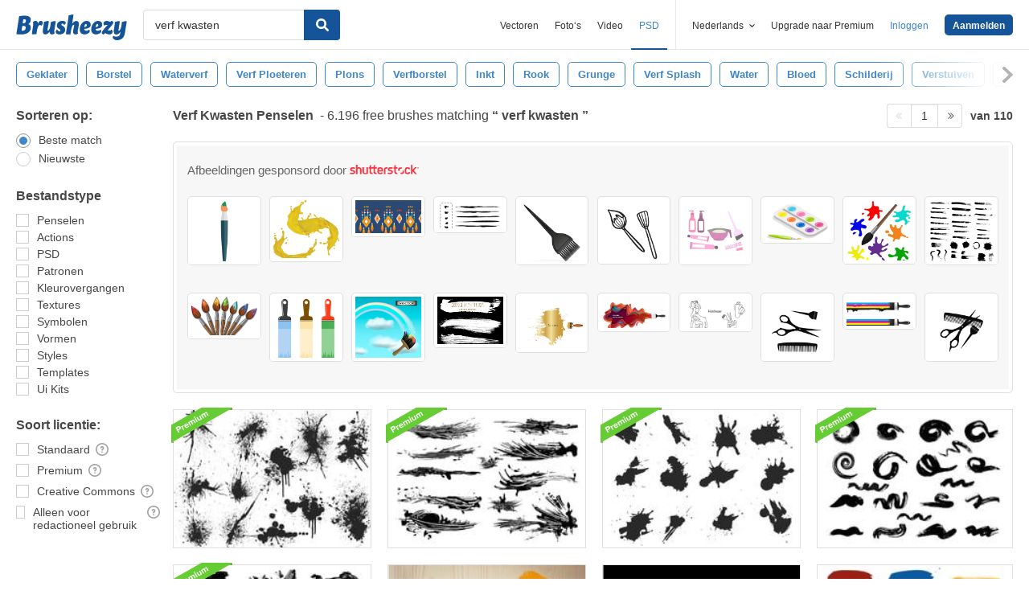

--- FILE ---
content_type: text/html; charset=utf-8
request_url: https://nl.brusheezy.com/gratis/verf-kwasten
body_size: 46500
content:
<!DOCTYPE html>
<!--[if lt IE 7]>      <html lang="nl" xmlns:fb="http://developers.facebook.com/schema/" xmlns:og="http://opengraphprotocol.org/schema/" class="no-js lt-ie9 lt-ie8 lt-ie7"> <![endif]-->
<!--[if IE 7]>         <html lang="nl" xmlns:fb="http://developers.facebook.com/schema/" xmlns:og="http://opengraphprotocol.org/schema/" class="no-js lt-ie9 lt-ie8"> <![endif]-->
<!--[if IE 8]>         <html lang="nl" xmlns:fb="http://developers.facebook.com/schema/" xmlns:og="http://opengraphprotocol.org/schema/" class="no-js lt-ie9"> <![endif]-->
<!--[if IE 9]>         <html lang="nl" xmlns:fb="http://developers.facebook.com/schema/" xmlns:og="http://opengraphprotocol.org/schema/" class="no-js ie9"> <![endif]-->
<!--[if gt IE 9]><!--> <html lang="nl" xmlns:fb="http://developers.facebook.com/schema/" xmlns:og="http://opengraphprotocol.org/schema/" class="no-js"> <!--<![endif]-->
  <head>
	  <script type="text/javascript">window.country_code = "US";window.remote_ip_address = '3.20.240.211'</script>
              <!-- skipping hreflang -->

    
    <link rel="dns-prefetch" href="//static.brusheezy.com">
    <meta charset="utf-8">
    <meta http-equiv="X-UA-Compatible" content="IE=edge,chrome=1">
<script>window.NREUM||(NREUM={});NREUM.info={"beacon":"bam.nr-data.net","errorBeacon":"bam.nr-data.net","licenseKey":"NRJS-e38a0a5d9f3d7a161d2","applicationID":"682498450","transactionName":"J1kMFkBaWF9cREoRVwVEAQpXRhtAUVkS","queueTime":0,"applicationTime":330,"agent":""}</script>
<script>(window.NREUM||(NREUM={})).init={ajax:{deny_list:["bam.nr-data.net"]},feature_flags:["soft_nav"]};(window.NREUM||(NREUM={})).loader_config={licenseKey:"NRJS-e38a0a5d9f3d7a161d2",applicationID:"682498450",browserID:"682498528"};;/*! For license information please see nr-loader-rum-1.306.0.min.js.LICENSE.txt */
(()=>{var e,t,r={122:(e,t,r)=>{"use strict";r.d(t,{a:()=>i});var n=r(944);function i(e,t){try{if(!e||"object"!=typeof e)return(0,n.R)(3);if(!t||"object"!=typeof t)return(0,n.R)(4);const r=Object.create(Object.getPrototypeOf(t),Object.getOwnPropertyDescriptors(t)),a=0===Object.keys(r).length?e:r;for(let o in a)if(void 0!==e[o])try{if(null===e[o]){r[o]=null;continue}Array.isArray(e[o])&&Array.isArray(t[o])?r[o]=Array.from(new Set([...e[o],...t[o]])):"object"==typeof e[o]&&"object"==typeof t[o]?r[o]=i(e[o],t[o]):r[o]=e[o]}catch(e){r[o]||(0,n.R)(1,e)}return r}catch(e){(0,n.R)(2,e)}}},154:(e,t,r)=>{"use strict";r.d(t,{OF:()=>c,RI:()=>i,WN:()=>u,bv:()=>a,eN:()=>l,gm:()=>o,mw:()=>s,sb:()=>d});var n=r(863);const i="undefined"!=typeof window&&!!window.document,a="undefined"!=typeof WorkerGlobalScope&&("undefined"!=typeof self&&self instanceof WorkerGlobalScope&&self.navigator instanceof WorkerNavigator||"undefined"!=typeof globalThis&&globalThis instanceof WorkerGlobalScope&&globalThis.navigator instanceof WorkerNavigator),o=i?window:"undefined"!=typeof WorkerGlobalScope&&("undefined"!=typeof self&&self instanceof WorkerGlobalScope&&self||"undefined"!=typeof globalThis&&globalThis instanceof WorkerGlobalScope&&globalThis),s=Boolean("hidden"===o?.document?.visibilityState),c=/iPad|iPhone|iPod/.test(o.navigator?.userAgent),d=c&&"undefined"==typeof SharedWorker,u=((()=>{const e=o.navigator?.userAgent?.match(/Firefox[/\s](\d+\.\d+)/);Array.isArray(e)&&e.length>=2&&e[1]})(),Date.now()-(0,n.t)()),l=()=>"undefined"!=typeof PerformanceNavigationTiming&&o?.performance?.getEntriesByType("navigation")?.[0]?.responseStart},163:(e,t,r)=>{"use strict";r.d(t,{j:()=>E});var n=r(384),i=r(741);var a=r(555);r(860).K7.genericEvents;const o="experimental.resources",s="register",c=e=>{if(!e||"string"!=typeof e)return!1;try{document.createDocumentFragment().querySelector(e)}catch{return!1}return!0};var d=r(614),u=r(944),l=r(122);const f="[data-nr-mask]",g=e=>(0,l.a)(e,(()=>{const e={feature_flags:[],experimental:{allow_registered_children:!1,resources:!1},mask_selector:"*",block_selector:"[data-nr-block]",mask_input_options:{color:!1,date:!1,"datetime-local":!1,email:!1,month:!1,number:!1,range:!1,search:!1,tel:!1,text:!1,time:!1,url:!1,week:!1,textarea:!1,select:!1,password:!0}};return{ajax:{deny_list:void 0,block_internal:!0,enabled:!0,autoStart:!0},api:{get allow_registered_children(){return e.feature_flags.includes(s)||e.experimental.allow_registered_children},set allow_registered_children(t){e.experimental.allow_registered_children=t},duplicate_registered_data:!1},browser_consent_mode:{enabled:!1},distributed_tracing:{enabled:void 0,exclude_newrelic_header:void 0,cors_use_newrelic_header:void 0,cors_use_tracecontext_headers:void 0,allowed_origins:void 0},get feature_flags(){return e.feature_flags},set feature_flags(t){e.feature_flags=t},generic_events:{enabled:!0,autoStart:!0},harvest:{interval:30},jserrors:{enabled:!0,autoStart:!0},logging:{enabled:!0,autoStart:!0},metrics:{enabled:!0,autoStart:!0},obfuscate:void 0,page_action:{enabled:!0},page_view_event:{enabled:!0,autoStart:!0},page_view_timing:{enabled:!0,autoStart:!0},performance:{capture_marks:!1,capture_measures:!1,capture_detail:!0,resources:{get enabled(){return e.feature_flags.includes(o)||e.experimental.resources},set enabled(t){e.experimental.resources=t},asset_types:[],first_party_domains:[],ignore_newrelic:!0}},privacy:{cookies_enabled:!0},proxy:{assets:void 0,beacon:void 0},session:{expiresMs:d.wk,inactiveMs:d.BB},session_replay:{autoStart:!0,enabled:!1,preload:!1,sampling_rate:10,error_sampling_rate:100,collect_fonts:!1,inline_images:!1,fix_stylesheets:!0,mask_all_inputs:!0,get mask_text_selector(){return e.mask_selector},set mask_text_selector(t){c(t)?e.mask_selector="".concat(t,",").concat(f):""===t||null===t?e.mask_selector=f:(0,u.R)(5,t)},get block_class(){return"nr-block"},get ignore_class(){return"nr-ignore"},get mask_text_class(){return"nr-mask"},get block_selector(){return e.block_selector},set block_selector(t){c(t)?e.block_selector+=",".concat(t):""!==t&&(0,u.R)(6,t)},get mask_input_options(){return e.mask_input_options},set mask_input_options(t){t&&"object"==typeof t?e.mask_input_options={...t,password:!0}:(0,u.R)(7,t)}},session_trace:{enabled:!0,autoStart:!0},soft_navigations:{enabled:!0,autoStart:!0},spa:{enabled:!0,autoStart:!0},ssl:void 0,user_actions:{enabled:!0,elementAttributes:["id","className","tagName","type"]}}})());var p=r(154),m=r(324);let h=0;const v={buildEnv:m.F3,distMethod:m.Xs,version:m.xv,originTime:p.WN},b={consented:!1},y={appMetadata:{},get consented(){return this.session?.state?.consent||b.consented},set consented(e){b.consented=e},customTransaction:void 0,denyList:void 0,disabled:!1,harvester:void 0,isolatedBacklog:!1,isRecording:!1,loaderType:void 0,maxBytes:3e4,obfuscator:void 0,onerror:void 0,ptid:void 0,releaseIds:{},session:void 0,timeKeeper:void 0,registeredEntities:[],jsAttributesMetadata:{bytes:0},get harvestCount(){return++h}},_=e=>{const t=(0,l.a)(e,y),r=Object.keys(v).reduce((e,t)=>(e[t]={value:v[t],writable:!1,configurable:!0,enumerable:!0},e),{});return Object.defineProperties(t,r)};var w=r(701);const x=e=>{const t=e.startsWith("http");e+="/",r.p=t?e:"https://"+e};var S=r(836),k=r(241);const R={accountID:void 0,trustKey:void 0,agentID:void 0,licenseKey:void 0,applicationID:void 0,xpid:void 0},A=e=>(0,l.a)(e,R),T=new Set;function E(e,t={},r,o){let{init:s,info:c,loader_config:d,runtime:u={},exposed:l=!0}=t;if(!c){const e=(0,n.pV)();s=e.init,c=e.info,d=e.loader_config}e.init=g(s||{}),e.loader_config=A(d||{}),c.jsAttributes??={},p.bv&&(c.jsAttributes.isWorker=!0),e.info=(0,a.D)(c);const f=e.init,m=[c.beacon,c.errorBeacon];T.has(e.agentIdentifier)||(f.proxy.assets&&(x(f.proxy.assets),m.push(f.proxy.assets)),f.proxy.beacon&&m.push(f.proxy.beacon),e.beacons=[...m],function(e){const t=(0,n.pV)();Object.getOwnPropertyNames(i.W.prototype).forEach(r=>{const n=i.W.prototype[r];if("function"!=typeof n||"constructor"===n)return;let a=t[r];e[r]&&!1!==e.exposed&&"micro-agent"!==e.runtime?.loaderType&&(t[r]=(...t)=>{const n=e[r](...t);return a?a(...t):n})})}(e),(0,n.US)("activatedFeatures",w.B),e.runSoftNavOverSpa&&=!0===f.soft_navigations.enabled&&f.feature_flags.includes("soft_nav")),u.denyList=[...f.ajax.deny_list||[],...f.ajax.block_internal?m:[]],u.ptid=e.agentIdentifier,u.loaderType=r,e.runtime=_(u),T.has(e.agentIdentifier)||(e.ee=S.ee.get(e.agentIdentifier),e.exposed=l,(0,k.W)({agentIdentifier:e.agentIdentifier,drained:!!w.B?.[e.agentIdentifier],type:"lifecycle",name:"initialize",feature:void 0,data:e.config})),T.add(e.agentIdentifier)}},234:(e,t,r)=>{"use strict";r.d(t,{W:()=>a});var n=r(836),i=r(687);class a{constructor(e,t){this.agentIdentifier=e,this.ee=n.ee.get(e),this.featureName=t,this.blocked=!1}deregisterDrain(){(0,i.x3)(this.agentIdentifier,this.featureName)}}},241:(e,t,r)=>{"use strict";r.d(t,{W:()=>a});var n=r(154);const i="newrelic";function a(e={}){try{n.gm.dispatchEvent(new CustomEvent(i,{detail:e}))}catch(e){}}},261:(e,t,r)=>{"use strict";r.d(t,{$9:()=>d,BL:()=>s,CH:()=>g,Dl:()=>_,Fw:()=>y,PA:()=>h,Pl:()=>n,Pv:()=>k,Tb:()=>l,U2:()=>a,V1:()=>S,Wb:()=>x,bt:()=>b,cD:()=>v,d3:()=>w,dT:()=>c,eY:()=>p,fF:()=>f,hG:()=>i,k6:()=>o,nb:()=>m,o5:()=>u});const n="api-",i="addPageAction",a="addToTrace",o="addRelease",s="finished",c="interaction",d="log",u="noticeError",l="pauseReplay",f="recordCustomEvent",g="recordReplay",p="register",m="setApplicationVersion",h="setCurrentRouteName",v="setCustomAttribute",b="setErrorHandler",y="setPageViewName",_="setUserId",w="start",x="wrapLogger",S="measure",k="consent"},289:(e,t,r)=>{"use strict";r.d(t,{GG:()=>o,Qr:()=>c,sB:()=>s});var n=r(878),i=r(389);function a(){return"undefined"==typeof document||"complete"===document.readyState}function o(e,t){if(a())return e();const r=(0,i.J)(e),o=setInterval(()=>{a()&&(clearInterval(o),r())},500);(0,n.sp)("load",r,t)}function s(e){if(a())return e();(0,n.DD)("DOMContentLoaded",e)}function c(e){if(a())return e();(0,n.sp)("popstate",e)}},324:(e,t,r)=>{"use strict";r.d(t,{F3:()=>i,Xs:()=>a,xv:()=>n});const n="1.306.0",i="PROD",a="CDN"},374:(e,t,r)=>{r.nc=(()=>{try{return document?.currentScript?.nonce}catch(e){}return""})()},384:(e,t,r)=>{"use strict";r.d(t,{NT:()=>o,US:()=>u,Zm:()=>s,bQ:()=>d,dV:()=>c,pV:()=>l});var n=r(154),i=r(863),a=r(910);const o={beacon:"bam.nr-data.net",errorBeacon:"bam.nr-data.net"};function s(){return n.gm.NREUM||(n.gm.NREUM={}),void 0===n.gm.newrelic&&(n.gm.newrelic=n.gm.NREUM),n.gm.NREUM}function c(){let e=s();return e.o||(e.o={ST:n.gm.setTimeout,SI:n.gm.setImmediate||n.gm.setInterval,CT:n.gm.clearTimeout,XHR:n.gm.XMLHttpRequest,REQ:n.gm.Request,EV:n.gm.Event,PR:n.gm.Promise,MO:n.gm.MutationObserver,FETCH:n.gm.fetch,WS:n.gm.WebSocket},(0,a.i)(...Object.values(e.o))),e}function d(e,t){let r=s();r.initializedAgents??={},t.initializedAt={ms:(0,i.t)(),date:new Date},r.initializedAgents[e]=t}function u(e,t){s()[e]=t}function l(){return function(){let e=s();const t=e.info||{};e.info={beacon:o.beacon,errorBeacon:o.errorBeacon,...t}}(),function(){let e=s();const t=e.init||{};e.init={...t}}(),c(),function(){let e=s();const t=e.loader_config||{};e.loader_config={...t}}(),s()}},389:(e,t,r)=>{"use strict";function n(e,t=500,r={}){const n=r?.leading||!1;let i;return(...r)=>{n&&void 0===i&&(e.apply(this,r),i=setTimeout(()=>{i=clearTimeout(i)},t)),n||(clearTimeout(i),i=setTimeout(()=>{e.apply(this,r)},t))}}function i(e){let t=!1;return(...r)=>{t||(t=!0,e.apply(this,r))}}r.d(t,{J:()=>i,s:()=>n})},555:(e,t,r)=>{"use strict";r.d(t,{D:()=>s,f:()=>o});var n=r(384),i=r(122);const a={beacon:n.NT.beacon,errorBeacon:n.NT.errorBeacon,licenseKey:void 0,applicationID:void 0,sa:void 0,queueTime:void 0,applicationTime:void 0,ttGuid:void 0,user:void 0,account:void 0,product:void 0,extra:void 0,jsAttributes:{},userAttributes:void 0,atts:void 0,transactionName:void 0,tNamePlain:void 0};function o(e){try{return!!e.licenseKey&&!!e.errorBeacon&&!!e.applicationID}catch(e){return!1}}const s=e=>(0,i.a)(e,a)},566:(e,t,r)=>{"use strict";r.d(t,{LA:()=>s,bz:()=>o});var n=r(154);const i="xxxxxxxx-xxxx-4xxx-yxxx-xxxxxxxxxxxx";function a(e,t){return e?15&e[t]:16*Math.random()|0}function o(){const e=n.gm?.crypto||n.gm?.msCrypto;let t,r=0;return e&&e.getRandomValues&&(t=e.getRandomValues(new Uint8Array(30))),i.split("").map(e=>"x"===e?a(t,r++).toString(16):"y"===e?(3&a()|8).toString(16):e).join("")}function s(e){const t=n.gm?.crypto||n.gm?.msCrypto;let r,i=0;t&&t.getRandomValues&&(r=t.getRandomValues(new Uint8Array(e)));const o=[];for(var s=0;s<e;s++)o.push(a(r,i++).toString(16));return o.join("")}},606:(e,t,r)=>{"use strict";r.d(t,{i:()=>a});var n=r(908);a.on=o;var i=a.handlers={};function a(e,t,r,a){o(a||n.d,i,e,t,r)}function o(e,t,r,i,a){a||(a="feature"),e||(e=n.d);var o=t[a]=t[a]||{};(o[r]=o[r]||[]).push([e,i])}},607:(e,t,r)=>{"use strict";r.d(t,{W:()=>n});const n=(0,r(566).bz)()},614:(e,t,r)=>{"use strict";r.d(t,{BB:()=>o,H3:()=>n,g:()=>d,iL:()=>c,tS:()=>s,uh:()=>i,wk:()=>a});const n="NRBA",i="SESSION",a=144e5,o=18e5,s={STARTED:"session-started",PAUSE:"session-pause",RESET:"session-reset",RESUME:"session-resume",UPDATE:"session-update"},c={SAME_TAB:"same-tab",CROSS_TAB:"cross-tab"},d={OFF:0,FULL:1,ERROR:2}},630:(e,t,r)=>{"use strict";r.d(t,{T:()=>n});const n=r(860).K7.pageViewEvent},646:(e,t,r)=>{"use strict";r.d(t,{y:()=>n});class n{constructor(e){this.contextId=e}}},687:(e,t,r)=>{"use strict";r.d(t,{Ak:()=>d,Ze:()=>f,x3:()=>u});var n=r(241),i=r(836),a=r(606),o=r(860),s=r(646);const c={};function d(e,t){const r={staged:!1,priority:o.P3[t]||0};l(e),c[e].get(t)||c[e].set(t,r)}function u(e,t){e&&c[e]&&(c[e].get(t)&&c[e].delete(t),p(e,t,!1),c[e].size&&g(e))}function l(e){if(!e)throw new Error("agentIdentifier required");c[e]||(c[e]=new Map)}function f(e="",t="feature",r=!1){if(l(e),!e||!c[e].get(t)||r)return p(e,t);c[e].get(t).staged=!0,g(e)}function g(e){const t=Array.from(c[e]);t.every(([e,t])=>t.staged)&&(t.sort((e,t)=>e[1].priority-t[1].priority),t.forEach(([t])=>{c[e].delete(t),p(e,t)}))}function p(e,t,r=!0){const o=e?i.ee.get(e):i.ee,c=a.i.handlers;if(!o.aborted&&o.backlog&&c){if((0,n.W)({agentIdentifier:e,type:"lifecycle",name:"drain",feature:t}),r){const e=o.backlog[t],r=c[t];if(r){for(let t=0;e&&t<e.length;++t)m(e[t],r);Object.entries(r).forEach(([e,t])=>{Object.values(t||{}).forEach(t=>{t[0]?.on&&t[0]?.context()instanceof s.y&&t[0].on(e,t[1])})})}}o.isolatedBacklog||delete c[t],o.backlog[t]=null,o.emit("drain-"+t,[])}}function m(e,t){var r=e[1];Object.values(t[r]||{}).forEach(t=>{var r=e[0];if(t[0]===r){var n=t[1],i=e[3],a=e[2];n.apply(i,a)}})}},699:(e,t,r)=>{"use strict";r.d(t,{It:()=>a,KC:()=>s,No:()=>i,qh:()=>o});var n=r(860);const i=16e3,a=1e6,o="SESSION_ERROR",s={[n.K7.logging]:!0,[n.K7.genericEvents]:!1,[n.K7.jserrors]:!1,[n.K7.ajax]:!1}},701:(e,t,r)=>{"use strict";r.d(t,{B:()=>a,t:()=>o});var n=r(241);const i=new Set,a={};function o(e,t){const r=t.agentIdentifier;a[r]??={},e&&"object"==typeof e&&(i.has(r)||(t.ee.emit("rumresp",[e]),a[r]=e,i.add(r),(0,n.W)({agentIdentifier:r,loaded:!0,drained:!0,type:"lifecycle",name:"load",feature:void 0,data:e})))}},741:(e,t,r)=>{"use strict";r.d(t,{W:()=>a});var n=r(944),i=r(261);class a{#e(e,...t){if(this[e]!==a.prototype[e])return this[e](...t);(0,n.R)(35,e)}addPageAction(e,t){return this.#e(i.hG,e,t)}register(e){return this.#e(i.eY,e)}recordCustomEvent(e,t){return this.#e(i.fF,e,t)}setPageViewName(e,t){return this.#e(i.Fw,e,t)}setCustomAttribute(e,t,r){return this.#e(i.cD,e,t,r)}noticeError(e,t){return this.#e(i.o5,e,t)}setUserId(e){return this.#e(i.Dl,e)}setApplicationVersion(e){return this.#e(i.nb,e)}setErrorHandler(e){return this.#e(i.bt,e)}addRelease(e,t){return this.#e(i.k6,e,t)}log(e,t){return this.#e(i.$9,e,t)}start(){return this.#e(i.d3)}finished(e){return this.#e(i.BL,e)}recordReplay(){return this.#e(i.CH)}pauseReplay(){return this.#e(i.Tb)}addToTrace(e){return this.#e(i.U2,e)}setCurrentRouteName(e){return this.#e(i.PA,e)}interaction(e){return this.#e(i.dT,e)}wrapLogger(e,t,r){return this.#e(i.Wb,e,t,r)}measure(e,t){return this.#e(i.V1,e,t)}consent(e){return this.#e(i.Pv,e)}}},782:(e,t,r)=>{"use strict";r.d(t,{T:()=>n});const n=r(860).K7.pageViewTiming},836:(e,t,r)=>{"use strict";r.d(t,{P:()=>s,ee:()=>c});var n=r(384),i=r(990),a=r(646),o=r(607);const s="nr@context:".concat(o.W),c=function e(t,r){var n={},o={},u={},l=!1;try{l=16===r.length&&d.initializedAgents?.[r]?.runtime.isolatedBacklog}catch(e){}var f={on:p,addEventListener:p,removeEventListener:function(e,t){var r=n[e];if(!r)return;for(var i=0;i<r.length;i++)r[i]===t&&r.splice(i,1)},emit:function(e,r,n,i,a){!1!==a&&(a=!0);if(c.aborted&&!i)return;t&&a&&t.emit(e,r,n);var s=g(n);m(e).forEach(e=>{e.apply(s,r)});var d=v()[o[e]];d&&d.push([f,e,r,s]);return s},get:h,listeners:m,context:g,buffer:function(e,t){const r=v();if(t=t||"feature",f.aborted)return;Object.entries(e||{}).forEach(([e,n])=>{o[n]=t,t in r||(r[t]=[])})},abort:function(){f._aborted=!0,Object.keys(f.backlog).forEach(e=>{delete f.backlog[e]})},isBuffering:function(e){return!!v()[o[e]]},debugId:r,backlog:l?{}:t&&"object"==typeof t.backlog?t.backlog:{},isolatedBacklog:l};return Object.defineProperty(f,"aborted",{get:()=>{let e=f._aborted||!1;return e||(t&&(e=t.aborted),e)}}),f;function g(e){return e&&e instanceof a.y?e:e?(0,i.I)(e,s,()=>new a.y(s)):new a.y(s)}function p(e,t){n[e]=m(e).concat(t)}function m(e){return n[e]||[]}function h(t){return u[t]=u[t]||e(f,t)}function v(){return f.backlog}}(void 0,"globalEE"),d=(0,n.Zm)();d.ee||(d.ee=c)},843:(e,t,r)=>{"use strict";r.d(t,{G:()=>a,u:()=>i});var n=r(878);function i(e,t=!1,r,i){(0,n.DD)("visibilitychange",function(){if(t)return void("hidden"===document.visibilityState&&e());e(document.visibilityState)},r,i)}function a(e,t,r){(0,n.sp)("pagehide",e,t,r)}},860:(e,t,r)=>{"use strict";r.d(t,{$J:()=>u,K7:()=>c,P3:()=>d,XX:()=>i,Yy:()=>s,df:()=>a,qY:()=>n,v4:()=>o});const n="events",i="jserrors",a="browser/blobs",o="rum",s="browser/logs",c={ajax:"ajax",genericEvents:"generic_events",jserrors:i,logging:"logging",metrics:"metrics",pageAction:"page_action",pageViewEvent:"page_view_event",pageViewTiming:"page_view_timing",sessionReplay:"session_replay",sessionTrace:"session_trace",softNav:"soft_navigations",spa:"spa"},d={[c.pageViewEvent]:1,[c.pageViewTiming]:2,[c.metrics]:3,[c.jserrors]:4,[c.spa]:5,[c.ajax]:6,[c.sessionTrace]:7,[c.softNav]:8,[c.sessionReplay]:9,[c.logging]:10,[c.genericEvents]:11},u={[c.pageViewEvent]:o,[c.pageViewTiming]:n,[c.ajax]:n,[c.spa]:n,[c.softNav]:n,[c.metrics]:i,[c.jserrors]:i,[c.sessionTrace]:a,[c.sessionReplay]:a,[c.logging]:s,[c.genericEvents]:"ins"}},863:(e,t,r)=>{"use strict";function n(){return Math.floor(performance.now())}r.d(t,{t:()=>n})},878:(e,t,r)=>{"use strict";function n(e,t){return{capture:e,passive:!1,signal:t}}function i(e,t,r=!1,i){window.addEventListener(e,t,n(r,i))}function a(e,t,r=!1,i){document.addEventListener(e,t,n(r,i))}r.d(t,{DD:()=>a,jT:()=>n,sp:()=>i})},908:(e,t,r)=>{"use strict";r.d(t,{d:()=>n,p:()=>i});var n=r(836).ee.get("handle");function i(e,t,r,i,a){a?(a.buffer([e],i),a.emit(e,t,r)):(n.buffer([e],i),n.emit(e,t,r))}},910:(e,t,r)=>{"use strict";r.d(t,{i:()=>a});var n=r(944);const i=new Map;function a(...e){return e.every(e=>{if(i.has(e))return i.get(e);const t="function"==typeof e?e.toString():"",r=t.includes("[native code]"),a=t.includes("nrWrapper");return r||a||(0,n.R)(64,e?.name||t),i.set(e,r),r})}},944:(e,t,r)=>{"use strict";r.d(t,{R:()=>i});var n=r(241);function i(e,t){"function"==typeof console.debug&&(console.debug("New Relic Warning: https://github.com/newrelic/newrelic-browser-agent/blob/main/docs/warning-codes.md#".concat(e),t),(0,n.W)({agentIdentifier:null,drained:null,type:"data",name:"warn",feature:"warn",data:{code:e,secondary:t}}))}},969:(e,t,r)=>{"use strict";r.d(t,{TZ:()=>n,XG:()=>s,rs:()=>i,xV:()=>o,z_:()=>a});const n=r(860).K7.metrics,i="sm",a="cm",o="storeSupportabilityMetrics",s="storeEventMetrics"},990:(e,t,r)=>{"use strict";r.d(t,{I:()=>i});var n=Object.prototype.hasOwnProperty;function i(e,t,r){if(n.call(e,t))return e[t];var i=r();if(Object.defineProperty&&Object.keys)try{return Object.defineProperty(e,t,{value:i,writable:!0,enumerable:!1}),i}catch(e){}return e[t]=i,i}}},n={};function i(e){var t=n[e];if(void 0!==t)return t.exports;var a=n[e]={exports:{}};return r[e](a,a.exports,i),a.exports}i.m=r,i.d=(e,t)=>{for(var r in t)i.o(t,r)&&!i.o(e,r)&&Object.defineProperty(e,r,{enumerable:!0,get:t[r]})},i.f={},i.e=e=>Promise.all(Object.keys(i.f).reduce((t,r)=>(i.f[r](e,t),t),[])),i.u=e=>"nr-rum-1.306.0.min.js",i.o=(e,t)=>Object.prototype.hasOwnProperty.call(e,t),e={},t="NRBA-1.306.0.PROD:",i.l=(r,n,a,o)=>{if(e[r])e[r].push(n);else{var s,c;if(void 0!==a)for(var d=document.getElementsByTagName("script"),u=0;u<d.length;u++){var l=d[u];if(l.getAttribute("src")==r||l.getAttribute("data-webpack")==t+a){s=l;break}}if(!s){c=!0;var f={296:"sha512-XHJAyYwsxAD4jnOFenBf2aq49/pv28jKOJKs7YGQhagYYI2Zk8nHflZPdd7WiilkmEkgIZQEFX4f1AJMoyzKwA=="};(s=document.createElement("script")).charset="utf-8",i.nc&&s.setAttribute("nonce",i.nc),s.setAttribute("data-webpack",t+a),s.src=r,0!==s.src.indexOf(window.location.origin+"/")&&(s.crossOrigin="anonymous"),f[o]&&(s.integrity=f[o])}e[r]=[n];var g=(t,n)=>{s.onerror=s.onload=null,clearTimeout(p);var i=e[r];if(delete e[r],s.parentNode&&s.parentNode.removeChild(s),i&&i.forEach(e=>e(n)),t)return t(n)},p=setTimeout(g.bind(null,void 0,{type:"timeout",target:s}),12e4);s.onerror=g.bind(null,s.onerror),s.onload=g.bind(null,s.onload),c&&document.head.appendChild(s)}},i.r=e=>{"undefined"!=typeof Symbol&&Symbol.toStringTag&&Object.defineProperty(e,Symbol.toStringTag,{value:"Module"}),Object.defineProperty(e,"__esModule",{value:!0})},i.p="https://js-agent.newrelic.com/",(()=>{var e={374:0,840:0};i.f.j=(t,r)=>{var n=i.o(e,t)?e[t]:void 0;if(0!==n)if(n)r.push(n[2]);else{var a=new Promise((r,i)=>n=e[t]=[r,i]);r.push(n[2]=a);var o=i.p+i.u(t),s=new Error;i.l(o,r=>{if(i.o(e,t)&&(0!==(n=e[t])&&(e[t]=void 0),n)){var a=r&&("load"===r.type?"missing":r.type),o=r&&r.target&&r.target.src;s.message="Loading chunk "+t+" failed: ("+a+": "+o+")",s.name="ChunkLoadError",s.type=a,s.request=o,n[1](s)}},"chunk-"+t,t)}};var t=(t,r)=>{var n,a,[o,s,c]=r,d=0;if(o.some(t=>0!==e[t])){for(n in s)i.o(s,n)&&(i.m[n]=s[n]);if(c)c(i)}for(t&&t(r);d<o.length;d++)a=o[d],i.o(e,a)&&e[a]&&e[a][0](),e[a]=0},r=self["webpackChunk:NRBA-1.306.0.PROD"]=self["webpackChunk:NRBA-1.306.0.PROD"]||[];r.forEach(t.bind(null,0)),r.push=t.bind(null,r.push.bind(r))})(),(()=>{"use strict";i(374);var e=i(566),t=i(741);class r extends t.W{agentIdentifier=(0,e.LA)(16)}var n=i(860);const a=Object.values(n.K7);var o=i(163);var s=i(908),c=i(863),d=i(261),u=i(241),l=i(944),f=i(701),g=i(969);function p(e,t,i,a){const o=a||i;!o||o[e]&&o[e]!==r.prototype[e]||(o[e]=function(){(0,s.p)(g.xV,["API/"+e+"/called"],void 0,n.K7.metrics,i.ee),(0,u.W)({agentIdentifier:i.agentIdentifier,drained:!!f.B?.[i.agentIdentifier],type:"data",name:"api",feature:d.Pl+e,data:{}});try{return t.apply(this,arguments)}catch(e){(0,l.R)(23,e)}})}function m(e,t,r,n,i){const a=e.info;null===r?delete a.jsAttributes[t]:a.jsAttributes[t]=r,(i||null===r)&&(0,s.p)(d.Pl+n,[(0,c.t)(),t,r],void 0,"session",e.ee)}var h=i(687),v=i(234),b=i(289),y=i(154),_=i(384);const w=e=>y.RI&&!0===e?.privacy.cookies_enabled;function x(e){return!!(0,_.dV)().o.MO&&w(e)&&!0===e?.session_trace.enabled}var S=i(389),k=i(699);class R extends v.W{constructor(e,t){super(e.agentIdentifier,t),this.agentRef=e,this.abortHandler=void 0,this.featAggregate=void 0,this.loadedSuccessfully=void 0,this.onAggregateImported=new Promise(e=>{this.loadedSuccessfully=e}),this.deferred=Promise.resolve(),!1===e.init[this.featureName].autoStart?this.deferred=new Promise((t,r)=>{this.ee.on("manual-start-all",(0,S.J)(()=>{(0,h.Ak)(e.agentIdentifier,this.featureName),t()}))}):(0,h.Ak)(e.agentIdentifier,t)}importAggregator(e,t,r={}){if(this.featAggregate)return;const n=async()=>{let n;await this.deferred;try{if(w(e.init)){const{setupAgentSession:t}=await i.e(296).then(i.bind(i,305));n=t(e)}}catch(e){(0,l.R)(20,e),this.ee.emit("internal-error",[e]),(0,s.p)(k.qh,[e],void 0,this.featureName,this.ee)}try{if(!this.#t(this.featureName,n,e.init))return(0,h.Ze)(this.agentIdentifier,this.featureName),void this.loadedSuccessfully(!1);const{Aggregate:i}=await t();this.featAggregate=new i(e,r),e.runtime.harvester.initializedAggregates.push(this.featAggregate),this.loadedSuccessfully(!0)}catch(e){(0,l.R)(34,e),this.abortHandler?.(),(0,h.Ze)(this.agentIdentifier,this.featureName,!0),this.loadedSuccessfully(!1),this.ee&&this.ee.abort()}};y.RI?(0,b.GG)(()=>n(),!0):n()}#t(e,t,r){if(this.blocked)return!1;switch(e){case n.K7.sessionReplay:return x(r)&&!!t;case n.K7.sessionTrace:return!!t;default:return!0}}}var A=i(630),T=i(614);class E extends R{static featureName=A.T;constructor(e){var t;super(e,A.T),this.setupInspectionEvents(e.agentIdentifier),t=e,p(d.Fw,function(e,r){"string"==typeof e&&("/"!==e.charAt(0)&&(e="/"+e),t.runtime.customTransaction=(r||"http://custom.transaction")+e,(0,s.p)(d.Pl+d.Fw,[(0,c.t)()],void 0,void 0,t.ee))},t),this.importAggregator(e,()=>i.e(296).then(i.bind(i,943)))}setupInspectionEvents(e){const t=(t,r)=>{t&&(0,u.W)({agentIdentifier:e,timeStamp:t.timeStamp,loaded:"complete"===t.target.readyState,type:"window",name:r,data:t.target.location+""})};(0,b.sB)(e=>{t(e,"DOMContentLoaded")}),(0,b.GG)(e=>{t(e,"load")}),(0,b.Qr)(e=>{t(e,"navigate")}),this.ee.on(T.tS.UPDATE,(t,r)=>{(0,u.W)({agentIdentifier:e,type:"lifecycle",name:"session",data:r})})}}var N=i(843),I=i(782);class j extends R{static featureName=I.T;constructor(e){super(e,I.T),y.RI&&((0,N.u)(()=>(0,s.p)("docHidden",[(0,c.t)()],void 0,I.T,this.ee),!0),(0,N.G)(()=>(0,s.p)("winPagehide",[(0,c.t)()],void 0,I.T,this.ee)),this.importAggregator(e,()=>i.e(296).then(i.bind(i,117))))}}class P extends R{static featureName=g.TZ;constructor(e){super(e,g.TZ),y.RI&&document.addEventListener("securitypolicyviolation",e=>{(0,s.p)(g.xV,["Generic/CSPViolation/Detected"],void 0,this.featureName,this.ee)}),this.importAggregator(e,()=>i.e(296).then(i.bind(i,623)))}}new class extends r{constructor(e){var t;(super(),y.gm)?(this.features={},(0,_.bQ)(this.agentIdentifier,this),this.desiredFeatures=new Set(e.features||[]),this.desiredFeatures.add(E),this.runSoftNavOverSpa=[...this.desiredFeatures].some(e=>e.featureName===n.K7.softNav),(0,o.j)(this,e,e.loaderType||"agent"),t=this,p(d.cD,function(e,r,n=!1){if("string"==typeof e){if(["string","number","boolean"].includes(typeof r)||null===r)return m(t,e,r,d.cD,n);(0,l.R)(40,typeof r)}else(0,l.R)(39,typeof e)},t),function(e){p(d.Dl,function(t){if("string"==typeof t||null===t)return m(e,"enduser.id",t,d.Dl,!0);(0,l.R)(41,typeof t)},e)}(this),function(e){p(d.nb,function(t){if("string"==typeof t||null===t)return m(e,"application.version",t,d.nb,!1);(0,l.R)(42,typeof t)},e)}(this),function(e){p(d.d3,function(){e.ee.emit("manual-start-all")},e)}(this),function(e){p(d.Pv,function(t=!0){if("boolean"==typeof t){if((0,s.p)(d.Pl+d.Pv,[t],void 0,"session",e.ee),e.runtime.consented=t,t){const t=e.features.page_view_event;t.onAggregateImported.then(e=>{const r=t.featAggregate;e&&!r.sentRum&&r.sendRum()})}}else(0,l.R)(65,typeof t)},e)}(this),this.run()):(0,l.R)(21)}get config(){return{info:this.info,init:this.init,loader_config:this.loader_config,runtime:this.runtime}}get api(){return this}run(){try{const e=function(e){const t={};return a.forEach(r=>{t[r]=!!e[r]?.enabled}),t}(this.init),t=[...this.desiredFeatures];t.sort((e,t)=>n.P3[e.featureName]-n.P3[t.featureName]),t.forEach(t=>{if(!e[t.featureName]&&t.featureName!==n.K7.pageViewEvent)return;if(this.runSoftNavOverSpa&&t.featureName===n.K7.spa)return;if(!this.runSoftNavOverSpa&&t.featureName===n.K7.softNav)return;const r=function(e){switch(e){case n.K7.ajax:return[n.K7.jserrors];case n.K7.sessionTrace:return[n.K7.ajax,n.K7.pageViewEvent];case n.K7.sessionReplay:return[n.K7.sessionTrace];case n.K7.pageViewTiming:return[n.K7.pageViewEvent];default:return[]}}(t.featureName).filter(e=>!(e in this.features));r.length>0&&(0,l.R)(36,{targetFeature:t.featureName,missingDependencies:r}),this.features[t.featureName]=new t(this)})}catch(e){(0,l.R)(22,e);for(const e in this.features)this.features[e].abortHandler?.();const t=(0,_.Zm)();delete t.initializedAgents[this.agentIdentifier]?.features,delete this.sharedAggregator;return t.ee.get(this.agentIdentifier).abort(),!1}}}({features:[E,j,P],loaderType:"lite"})})()})();</script>
    <meta name="viewport" content="width=device-width, initial-scale=1.0, minimum-scale=1.0" />
    <title>Verf Kwasten Gratis Penselen - (6.196 Gratis Downloads)</title>
<meta content="6.196 van de beste Verf Kwasten Gratis Penseel Downloads van de Brusheezy-community. Verf Kwasten Gratis Penselen met een Creative Commons licentie, open source en meer!" name="description" />
<meta content="Brusheezy" property="og:site_name" />
<meta content="Verf Kwasten Gratis Penselen - (6.196 Gratis Downloads)" property="og:title" />
<meta content="https://nl.brusheezy.com/gratis/verf-kwasten" property="og:url" />
<meta content="nl_NL" property="og:locale" />
<meta content="en_US" property="og:locale:alternate" />
<meta content="de_DE" property="og:locale:alternate" />
<meta content="es_ES" property="og:locale:alternate" />
<meta content="fr_FR" property="og:locale:alternate" />
<meta content="pt_BR" property="og:locale:alternate" />
<meta content="sv_SE" property="og:locale:alternate" />
<meta content="https://static.brusheezy.com/system/resources/previews/000/058/098/original/20-painter-ps-brushes-abr.jpg" property="og:image" />
    <link href="/favicon.ico" rel="shortcut icon"></link><link href="/favicon.png" rel="icon" sizes="48x48" type="image/png"></link><link href="/apple-touch-icon-precomposed.png" rel="apple-touch-icon-precomposed"></link>
    <link href="https://maxcdn.bootstrapcdn.com/font-awesome/4.6.3/css/font-awesome.min.css" media="screen" rel="stylesheet" type="text/css" />
    <script src="https://static.brusheezy.com/assets/modernizr.custom.83825-93372fb200ead74f1d44254d993c5440.js" type="text/javascript"></script>
    <link href="https://static.brusheezy.com/assets/application-e6fc89b3e1f8c6290743690971644994.css" media="screen" rel="stylesheet" type="text/css" />
    <link href="https://static.brusheezy.com/assets/print-ac38768f09270df2214d2c500c647adc.css" media="print" rel="stylesheet" type="text/css" />
    <link href="https://feeds.feedburner.com/eezyinc/brusheezy-images" rel="alternate" title="RSS" type="application/rss+xml" />

          <link rel="canonical" href="https://nl.brusheezy.com/gratis/verf-kwasten">


    <meta content="authenticity_token" name="csrf-param" />
<meta content="+IC7JODx1KVwGg7+9B/j7rC9DT8Jbbv+zs6R0wZi3ok=" name="csrf-token" />
    <!-- Begin TextBlock "HTML - Head" -->
<meta name="google-site-verification" content="pfGHD8M12iD8MZoiUsSycicUuSitnj2scI2cB_MvoYw" />
<meta name="google-site-verification" content="b4_frnI9j9l6Hs7d1QntimjvrZOtJ8x8ykl7RfeJS2Y" />
<meta name="tinfoil-site-verification" content="6d4a376b35cc11699dd86a787c7b5ae10b5c70f0" />
<meta name="msvalidate.01" content="9E7A3F56C01FB9B69FCDD1FBD287CAE4" />
<meta name="p:domain_verify" content="e95f03b955f8191de30e476f8527821e"/>
<meta property="fb:page_id" content="111431139680" />
<meta name="google" content="nositelinkssearchbox" />
<meta name="referrer" content="unsafe-url" />
<!--<script type="text/javascript" src="http://api.xeezy.com/api.min.js"></script>-->
<!--<script async src="//cdn-s2s.buysellads.net/pub/brusheezy.js" data-cfasync="false"></script>-->
<link href="https://plus.google.com/116840303500574370724" rel="publisher" />

<script>
  var iStockCoupon = { 
    // --- ADMIN CONIG----
    Code: 'EEZYOFF14', 
    Message: 'Hurry! Offer Expires 10/31/2013',
    // -------------------

    showPopup: function() {
      var win = window.open("", "istock-sale", "width=520,height=320");
      var wrap = win.document.createElement('div'); 
      wrap.setAttribute('class', 'sale-wrapper');
      
      var logo = win.document.createElement('img');
      logo.setAttribute('src', '//static.vecteezy.com/system/assets/asset_files/000/000/171/original/new-istock-logo.jpg');
      wrap.appendChild(logo);
      
      var code = win.document.createElement('div');
      code.setAttribute('class','code');
      code.appendChild(win.document.createTextNode(iStockCoupon.Code));
      wrap.appendChild(code);
      
      var expires = win.document.createElement('div');
      expires.setAttribute('class','expire');
      expires.appendChild(win.document.createTextNode(iStockCoupon.Message));
      wrap.appendChild(expires);
      
      var close = win.document.createElement('a');
      close.setAttribute('href', '#');
      close.appendChild(win.document.createTextNode('Close Window'));
      wrap.appendChild(close);
      
      var style = win.document.createElement('style');
      close.setAttribute('onclick', 'window.close()');
  
      style.appendChild(win.document.createTextNode("a{margin-top: 40px;display:block;font-size:12px;color:rgb(73,149,203);text-decoration:none;} .expire{margin-top:16px;color: rgb(81,81,81);font-size:24px;} .code{margin-top:20px;font-size:50px;font-weight:700;text-transform:uppercase;} img{margin-top:44px;} body{padding:0;margin:0;text-align:center;font-family:sans-serif;} .sale-wrapper{height:288px;border:16px solid #a1a1a1;}"));
      win.document.body.appendChild(style);
      win.document.body.appendChild(wrap);        
    },
  };

</script>
<script src="https://cdn.optimizely.com/js/168948327.js"></script>

<script>var AdminHideEezyPremiumPopup = false</script>
<!-- TradeDoubler site verification 2802548 -->



<!-- End TextBlock "HTML - Head" -->
      <link href="https://static.brusheezy.com/assets/splittests/new_search_ui-418ee10ba4943587578300e2dfed9bdf.css" media="screen" rel="stylesheet" type="text/css" />

  <script type="text/javascript">
    window.searchScope = 'External';
  </script>
    <link rel="next" href="https://nl.brusheezy.com/gratis/verf-kwasten?page=2" />


    <script type="application/ld+json">
      {
        "@context": "http://schema.org",
        "@type": "WebSite",
        "name": "brusheezy",
        "url": "https://www.brusheezy.com"
      }
   </script>

    <script type="application/ld+json">
      {
      "@context": "http://schema.org",
      "@type": "Organization",
      "url": "https://www.brusheezy.com",
      "logo": "https://static.brusheezy.com/assets/structured_data/brusheezy-logo-63a0370ba72197d03d41c8ee2a3fe30d.svg",
      "sameAs": [
        "https://www.facebook.com/brusheezy",
        "https://twitter.com/brusheezy",
        "https://pinterest.com/brusheezy/",
        "https://www.youtube.com/EezyInc",
        "https://instagram.com/eezy/",
        "https://www.snapchat.com/add/eezy",
        "https://google.com/+brusheezy"
      ]
     }
    </script>

    <script src="https://static.brusheezy.com/assets/sp-32e34cb9c56d3cd62718aba7a1338855.js" type="text/javascript"></script>
<script type="text/javascript">
  document.addEventListener('DOMContentLoaded', function() {
    snowplow('newTracker', 'sp', 'a.vecteezy.com', {
      appId: 'brusheezy_production',
      discoverRootDomain: true,
      eventMethod: 'beacon',
      cookieSameSite: 'Lax',
      context: {
        webPage: true,
        performanceTiming: true,
        gaCookies: true,
        geolocation: false
      }
    });
    snowplow('setUserIdFromCookie', 'rollout');
    snowplow('enableActivityTracking', {minimumVisitLength: 10, heartbeatDelay: 10});
    snowplow('enableLinkClickTracking');
    snowplow('trackPageView');
  });
</script>

  </head>

  <body class="proper-sticky-ads   full-width-search fullwidth has-sticky-header redesign-layout searches-show"
        data-site="brusheezy">
    
<link rel="preconnect" href="https://a.pub.network/" crossorigin />
<link rel="preconnect" href="https://b.pub.network/" crossorigin />
<link rel="preconnect" href="https://c.pub.network/" crossorigin />
<link rel="preconnect" href="https://d.pub.network/" crossorigin />
<link rel="preconnect" href="https://c.amazon-adsystem.com" crossorigin />
<link rel="preconnect" href="https://s.amazon-adsystem.com" crossorigin />
<link rel="preconnect" href="https://secure.quantserve.com/" crossorigin />
<link rel="preconnect" href="https://rules.quantcount.com/" crossorigin />
<link rel="preconnect" href="https://pixel.quantserve.com/" crossorigin />
<link rel="preconnect" href="https://btloader.com/" crossorigin />
<link rel="preconnect" href="https://api.btloader.com/" crossorigin />
<link rel="preconnect" href="https://confiant-integrations.global.ssl.fastly.net" crossorigin />
<link rel="stylesheet" href="https://a.pub.network/brusheezy-com/cls.css">
<script data-cfasync="false" type="text/javascript">
  var freestar = freestar || {};
  freestar.queue = freestar.queue || [];
  freestar.config = freestar.config || {};
  freestar.config.enabled_slots = [];
  freestar.initCallback = function () { (freestar.config.enabled_slots.length === 0) ? freestar.initCallbackCalled = false : freestar.newAdSlots(freestar.config.enabled_slots) }
</script>
<script src="https://a.pub.network/brusheezy-com/pubfig.min.js" data-cfasync="false" async></script>
<style>
.fs-sticky-footer {
  background: rgba(247, 247, 247, 0.9) !important;
}
</style>
<!-- Tag ID: brusheezy_1x1_bouncex -->
<div align="center" id="brusheezy_1x1_bouncex">
 <script data-cfasync="false" type="text/javascript">
  freestar.config.enabled_slots.push({ placementName: "brusheezy_1x1_bouncex", slotId: "brusheezy_1x1_bouncex" });
 </script>
</div>


      <script src="https://static.brusheezy.com/assets/partner-service-v3-b8d5668d95732f2d5a895618bbc192d0.js" type="text/javascript"></script>

<script type="text/javascript">
  window.partnerService = new window.PartnerService({
    baseUrl: 'https://p.sa7eer.com',
    site: 'brusheezy',
    contentType: "vector",
    locale: 'nl',
    controllerName: 'searches',
    pageviewGuid: '7ff1027d-3d87-4e0a-856f-504c028edaf7',
    sessionGuid: '8953da89-9512-4aa7-8fbf-f222a4f1c5f2',
  });
</script>


    
      

    <div id="fb-root"></div>



      
<header class="ez-site-header ">
  <div class="max-inner is-logged-out">
    <div class='ez-site-header__logo'>
  <a href="https://nl.brusheezy.com/" title="Brusheezy"><svg xmlns="http://www.w3.org/2000/svg" id="Layer_1" data-name="Layer 1" viewBox="0 0 248 57.8"><title>brusheezy-logo-color</title><path class="cls-1" d="M32.4,29.6c0,9.9-9.2,15.3-21.1,15.3-3.9,0-11-.6-11.3-.6L6.3,3.9A61.78,61.78,0,0,1,18,2.7c9.6,0,14.5,3,14.5,8.8a12.42,12.42,0,0,1-5.3,10.2A7.9,7.9,0,0,1,32.4,29.6Zm-11.3.1c0-2.8-1.7-3.9-4.6-3.9-1,0-2.1.1-3.2.2L11.7,36.6c.5,0,1,.1,1.5.1C18.4,36.7,21.1,34,21.1,29.7ZM15.6,10.9l-1.4,9h2.2c3.1,0,5.1-2.9,5.1-6,0-2.1-1.1-3.1-3.4-3.1A10.87,10.87,0,0,0,15.6,10.9Z" transform="translate(0 0)"></path><path class="cls-1" d="M55.3,14.4c2.6,0,4,1.6,4,4.4a8.49,8.49,0,0,1-3.6,6.8,3,3,0,0,0-2.7-2c-4.5,0-6.3,10.6-6.4,11.2L46,38.4l-.9,5.9c-3.1,0-6.9.3-8.1.3a4,4,0,0,1-2.2-1l.8-5.2,2-13,.1-.8c.8-5.4-.7-7.7-.7-7.7a9.11,9.11,0,0,1,6.1-2.5c3.4,0,5.2,2,5.3,6.3,1.2-3.1,3.2-6.3,6.9-6.3Z" transform="translate(0 0)"></path><path class="cls-1" d="M85.4,34.7c-.8,5.4.7,7.7.7,7.7A9.11,9.11,0,0,1,80,44.9c-3.5,0-5.3-2.2-5.3-6.7-2.4,3.7-5.6,6.7-9.7,6.7-4.4,0-6.4-3.7-5.3-11.2L61,25.6c.8-5,1-9,1-9,3.2-.6,7.3-2.1,8.8-2.1a4,4,0,0,1,2.2,1L71.4,25.7l-1.5,9.4c-.1.9,0,1.3.8,1.3,3.7,0,5.8-10.7,5.8-10.7.8-5,1-9,1-9,3.2-.6,7.3-2.1,8.8-2.1a4,4,0,0,1,2.2,1L86.9,25.8l-1.3,8.3Z" transform="translate(0 0)"></path><path class="cls-1" d="M103.3,14.4c4.5,0,7.8,1.6,7.8,4.5,0,3.2-3.9,4.5-3.9,4.5s-1.2-2.9-3.7-2.9a2,2,0,0,0-2.2,2,2.41,2.41,0,0,0,1.3,2.2l3.2,2a8.39,8.39,0,0,1,3.9,7.5c0,6.1-4.9,10.7-12.5,10.7-4.6,0-8.8-2-8.8-5.8,0-3.5,3.5-5.4,3.5-5.4S93.8,38,96.8,38A2,2,0,0,0,99,35.8a2.42,2.42,0,0,0-1.3-2.2l-3-1.9a7.74,7.74,0,0,1-3.8-7c.3-5.9,4.8-10.3,12.4-10.3Z" transform="translate(0 0)"></path><path class="cls-1" d="M138.1,34.8c-1.1,5.4.9,7.7.9,7.7a9.28,9.28,0,0,1-6.1,2.4c-4.3,0-6.3-3.2-5-10l.2-.9,1.8-9.6a.94.94,0,0,0-1-1.3c-3.6,0-5.7,10.9-5.7,11l-.7,4.5-.9,5.9c-3.1,0-6.9.3-8.1.3a4,4,0,0,1-2.2-1l.8-5.2,4.3-27.5c.8-5,1-9,1-9,3.2-.6,7.3-2.1,8.8-2.1a4,4,0,0,1,2.2,1l-3.1,19.9c2.4-3.5,5.5-6.3,9.5-6.3,4.4,0,6.8,3.8,5.3,11.2l-1.8,8.4Z" transform="translate(0 0)"></path><path class="cls-1" d="M167.1,22.9c0,4.4-2.4,7.3-8.4,8.5l-6.3,1.3c.5,2.8,2.2,4.1,5,4.1a8.32,8.32,0,0,0,5.8-2.7,3.74,3.74,0,0,1,1.8,3.1c0,3.7-5.5,7.6-11.9,7.6s-10.8-4.2-10.8-11.2c0-8.2,5.7-19.2,15.8-19.2,5.6,0,9,3.3,9,8.5Zm-10.6,4.2a2.63,2.63,0,0,0,1.7-2.8c0-1.2-.4-3-1.8-3-2.5,0-3.6,4.1-4,7.2Z" transform="translate(0 0)"></path><path class="cls-1" d="M192.9,22.9c0,4.4-2.4,7.3-8.4,8.5l-6.3,1.3c.5,2.8,2.2,4.1,5,4.1a8.32,8.32,0,0,0,5.8-2.7,3.74,3.74,0,0,1,1.8,3.1c0,3.7-5.5,7.6-11.9,7.6s-10.8-4.2-10.8-11.2c0-8.2,5.7-19.2,15.8-19.2,5.5,0,9,3.3,9,8.5Zm-10.7,4.2a2.63,2.63,0,0,0,1.7-2.8c0-1.2-.4-3-1.8-3-2.5,0-3.6,4.1-4,7.2Z" transform="translate(0 0)"></path><path class="cls-1" d="M213.9,33.8a7.72,7.72,0,0,1,2.2,5.4c0,4.5-3.7,5.7-6.9,5.7-4.1,0-7.1-2-10.2-3-.9,1-1.7,2-2.5,3,0,0-4.6-.1-4.6-3.3,0-3.9,6.4-10.5,13.3-18.1a19.88,19.88,0,0,0-2.2-.2c-3.9,0-5.4,2-5.4,2a8.19,8.19,0,0,1-1.8-5.4c.2-4.2,4.2-5.4,7.3-5.4,3.3,0,5.7,1.3,8.1,2.4l1.9-2.4s4.7.1,4.7,3.3c0,3.7-6.2,10.3-12.9,17.6a14.65,14.65,0,0,0,4,.7,6.22,6.22,0,0,0,5-2.3Z" transform="translate(0 0)"></path><path class="cls-1" d="M243.8,42.3c-1.7,10.3-8.6,15.5-17.4,15.5-5.6,0-9.8-3-9.8-6.4a3.85,3.85,0,0,1,1.9-3.3,8.58,8.58,0,0,0,5.7,1.8c3.5,0,8.3-1.5,9.1-6.9l.7-4.2c-2.4,3.5-5.5,6.3-9.5,6.3-4.4,0-6.4-3.7-5.3-11.2l1.3-8.1c.8-5,1-9,1-9,3.2-.6,7.3-2.1,8.8-2.1a4,4,0,0,1,2.2,1l-1.6,10.2-1.5,9.4c-.1.9,0,1.3.8,1.3,3.7,0,5.8-10.7,5.8-10.7.8-5,1-9,1-9,3.2-.6,7.3-2.1,8.8-2.1a4,4,0,0,1,2.2,1L246.4,26Z" transform="translate(0 0)"></path></svg>
</a>
</div>


      <nav class="ez-site-header__main-nav logged-out-nav">
    <ul class="ez-site-header__header-menu">
        <div class="ez-site-header__app-links-wrapper" data-target="ez-mobile-menu.appLinksWrapper">
          <li class="ez-site-header__menu-item ez-site-header__menu-item--app-link "
              data-target="ez-mobile-menu.appLink" >
            <a href="https://nl.vecteezy.com" target="_blank">Vectoren</a>
          </li>

          <li class="ez-site-header__menu-item ez-site-header__menu-item--app-link "
              data-target="ez-mobile-menu.appLink" >
            <a href="https://nl.vecteezy.com/gratis-fotos" target="_blank">Foto‘s</a>
          </li>

          <li class="ez-site-header__menu-item ez-site-header__menu-item--app-link"
              data-target="ez-mobile-menu.appLink" >
            <a href="https://nl.videezy.com" target="_blank">Video</a>
          </li>

          <li class="ez-site-header__menu-item ez-site-header__menu-item--app-link active-menu-item"
              data-target="ez-mobile-menu.appLink" >
            <a href="https://nl.brusheezy.com" target="_blank">PSD</a>
          </li>
        </div>

        <div class="ez-site-header__separator"></div>

        <li class="ez-site-header__locale_prompt ez-site-header__menu-item"
            data-action="toggle-language-switcher"
            data-switcher-target="ez-site-header__lang_selector">
          <span>
            Nederlands
            <!-- Generator: Adobe Illustrator 21.0.2, SVG Export Plug-In . SVG Version: 6.00 Build 0)  --><svg xmlns="http://www.w3.org/2000/svg" xmlns:xlink="http://www.w3.org/1999/xlink" version="1.1" id="Layer_1" x="0px" y="0px" viewBox="0 0 11.9 7.1" style="enable-background:new 0 0 11.9 7.1;" xml:space="preserve" class="ez-site-header__menu-arrow">
<polygon points="11.9,1.5 10.6,0 6,4.3 1.4,0 0,1.5 6,7.1 "></polygon>
</svg>

          </span>

          
<div id="ez-site-header__lang_selector" class="ez-language-switcher ez-tooltip ez-tooltip--arrow-top">
  <div class="ez-tooltip__arrow ez-tooltip__arrow--middle"></div>
  <div class="ez-tooltip__content">
    <ul>
        <li>
          <a href="https://www.brusheezy.com/free/verf-kwasten" class="nested-locale-switcher-link en" data-locale="en" rel="nofollow">English</a>        </li>
        <li>
          <a href="https://es.brusheezy.com/libre/verf-kwasten" class="nested-locale-switcher-link es" data-locale="es" rel="nofollow">Español</a>        </li>
        <li>
          <a href="https://pt.brusheezy.com/livre/verf-kwasten" class="nested-locale-switcher-link pt" data-locale="pt" rel="nofollow">Português</a>        </li>
        <li>
          <a href="https://de.brusheezy.com/gratis/verf-kwasten" class="nested-locale-switcher-link de" data-locale="de" rel="nofollow">Deutsch</a>        </li>
        <li>
          <a href="https://fr.brusheezy.com/libre/verf-kwasten" class="nested-locale-switcher-link fr" data-locale="fr" rel="nofollow">Français</a>        </li>
        <li>
          
            <span class="nested-locale-switcher-link nl current">
              Nederlands
              <svg xmlns="http://www.w3.org/2000/svg" id="Layer_1" data-name="Layer 1" viewBox="0 0 11.93 9.39"><polygon points="11.93 1.76 10.17 0 4.3 5.87 1.76 3.32 0 5.09 4.3 9.39 11.93 1.76"></polygon></svg>

            </span>
        </li>
        <li>
          <a href="https://sv.brusheezy.com/gratis/verf-kwasten" class="nested-locale-switcher-link sv" data-locale="sv" rel="nofollow">Svenska</a>        </li>
    </ul>
  </div>
</div>


        </li>

          <li class="ez-site-header__menu-item ez-site-header__menu-item--join-pro-link"
              data-target="ez-mobile-menu.joinProLink">
            <a href="/signups/join_premium">Upgrade naar Premium</a>
          </li>

          <li class="ez-site-header__menu-item"
              data-target="ez-mobile-menu.logInBtn">
            <a href="/inloggen" class="login-link" data-remote="true" onclick="track_header_login_click();">Inloggen</a>
          </li>

          <li class="ez-site-header__menu-item ez-site-header__menu-item--btn ez-site-header__menu-item--sign-up-btn"
              data-target="ez-mobile-menu.signUpBtn">
            <a href="/inschrijven" class="ez-btn ez-btn--primary ez-btn--tiny ez-btn--sign-up" data-remote="true" onclick="track_header_join_eezy_click();">Aanmelden</a>
          </li>


      

        <li class="ez-site-header__menu-item ez-site-header__mobile-menu">
          <button class="ez-site-header__mobile-menu-btn"
                  data-controller="ez-mobile-menu">
            <svg xmlns="http://www.w3.org/2000/svg" viewBox="0 0 20 14"><g id="Layer_2" data-name="Layer 2"><g id="Account_Pages_Mobile_Menu_Open" data-name="Account Pages Mobile Menu Open"><g id="Account_Pages_Mobile_Menu_Open-2" data-name="Account Pages Mobile Menu Open"><path class="cls-1" d="M0,0V2H20V0ZM0,8H20V6H0Zm0,6H20V12H0Z"></path></g></g></g></svg>

          </button>
        </li>
    </ul>

  </nav>

  <script src="https://static.brusheezy.com/assets/header_mobile_menu-bbe8319134d6d4bb7793c9fdffca257c.js" type="text/javascript"></script>


      <p% search_path = nil %>

<form accept-charset="UTF-8" action="/gratis" class="ez-search-form" data-action="new-search" data-adid="1636631" data-behavior="" data-trafcat="T1" method="post"><div style="margin:0;padding:0;display:inline"><input name="utf8" type="hidden" value="&#x2713;" /><input name="authenticity_token" type="hidden" value="+IC7JODx1KVwGg7+9B/j7rC9DT8Jbbv+zs6R0wZi3ok=" /></div>
  <input id="from" name="from" type="hidden" value="mainsite" />
  <input id="in_se" name="in_se" type="hidden" value="true" />

  <div class="ez-input">
      <input class="ez-input__field ez-input__field--basic ez-input__field--text ez-search-form__input" id="search" name="search" placeholder="Zoeken" type="text" value="verf kwasten" />

    <button class="ez-search-form__submit" title="Zoeken" type="submit">
      <svg xmlns="http://www.w3.org/2000/svg" id="Layer_1" data-name="Layer 1" viewBox="0 0 14.39 14.39"><title>search</title><path d="M14,12.32,10.81,9.09a5.87,5.87,0,1,0-1.72,1.72L12.32,14A1.23,1.23,0,0,0,14,14,1.23,1.23,0,0,0,14,12.32ZM2.43,5.88A3.45,3.45,0,1,1,5.88,9.33,3.46,3.46,0,0,1,2.43,5.88Z"></path></svg>

</button>  </div>
</form>

  </div><!-- .max-inner -->

    
    <!-- Search Tags -->
    <div class="ez-search-tags">
      
<link href="https://static.brusheezy.com/assets/tags_carousel-e3b70e45043c44ed04a5d925fa3e3ba6.css" media="screen" rel="stylesheet" type="text/css" />

<div class="outer-tags-wrap" >
  <div class="rs-carousel">
    <ul class="tags-wrap">
          <li class="tag">
            <a href="/gratis/geklater" class="tag-link" data-behavior="related-search-click" data-related-term="geklater" title="geklater">
              <span>
                geklater
              </span>
</a>          </li>
          <li class="tag">
            <a href="/gratis/borstel" class="tag-link" data-behavior="related-search-click" data-related-term="borstel" title="borstel">
              <span>
                borstel
              </span>
</a>          </li>
          <li class="tag">
            <a href="/gratis/waterverf" class="tag-link" data-behavior="related-search-click" data-related-term="waterverf" title="waterverf">
              <span>
                waterverf
              </span>
</a>          </li>
          <li class="tag">
            <a href="/gratis/verf-ploeteren" class="tag-link" data-behavior="related-search-click" data-related-term="verf ploeteren" title="verf ploeteren">
              <span>
                verf ploeteren
              </span>
</a>          </li>
          <li class="tag">
            <a href="/gratis/plons" class="tag-link" data-behavior="related-search-click" data-related-term="plons" title="plons">
              <span>
                plons
              </span>
</a>          </li>
          <li class="tag">
            <a href="/gratis/verfborstel" class="tag-link" data-behavior="related-search-click" data-related-term="verfborstel" title="verfborstel">
              <span>
                verfborstel
              </span>
</a>          </li>
          <li class="tag">
            <a href="/gratis/inkt" class="tag-link" data-behavior="related-search-click" data-related-term="inkt" title="inkt">
              <span>
                inkt
              </span>
</a>          </li>
          <li class="tag">
            <a href="/gratis/rook" class="tag-link" data-behavior="related-search-click" data-related-term="rook" title="rook">
              <span>
                rook
              </span>
</a>          </li>
          <li class="tag">
            <a href="/gratis/grunge" class="tag-link" data-behavior="related-search-click" data-related-term="grunge" title="grunge">
              <span>
                grunge
              </span>
</a>          </li>
          <li class="tag">
            <a href="/gratis/verf-splash" class="tag-link" data-behavior="related-search-click" data-related-term="verf splash" title="verf splash">
              <span>
                verf splash
              </span>
</a>          </li>
          <li class="tag">
            <a href="/gratis/water" class="tag-link" data-behavior="related-search-click" data-related-term="water" title="water">
              <span>
                water
              </span>
</a>          </li>
          <li class="tag">
            <a href="/gratis/bloed" class="tag-link" data-behavior="related-search-click" data-related-term="bloed" title="bloed">
              <span>
                bloed
              </span>
</a>          </li>
          <li class="tag">
            <a href="/gratis/schilderij" class="tag-link" data-behavior="related-search-click" data-related-term="schilderij" title="schilderij">
              <span>
                schilderij
              </span>
</a>          </li>
          <li class="tag">
            <a href="/gratis/verstuiven" class="tag-link" data-behavior="related-search-click" data-related-term="verstuiven" title="verstuiven">
              <span>
                verstuiven
              </span>
</a>          </li>
          <li class="tag">
            <a href="/gratis/splat" class="tag-link" data-behavior="related-search-click" data-related-term="splat" title="splat">
              <span>
                splat
              </span>
</a>          </li>
          <li class="tag">
            <a href="/gratis/kleur" class="tag-link" data-behavior="related-search-click" data-related-term="kleur" title="kleur">
              <span>
                kleur
              </span>
</a>          </li>
          <li class="tag">
            <a href="/gratis/kunst" class="tag-link" data-behavior="related-search-click" data-related-term="kunst" title="kunst">
              <span>
                kunst
              </span>
</a>          </li>
          <li class="tag">
            <a href="/gratis/verfblik" class="tag-link" data-behavior="related-search-click" data-related-term="verfblik" title="verfblik">
              <span>
                verfblik
              </span>
</a>          </li>
          <li class="tag">
            <a href="/gratis/schilder" class="tag-link" data-behavior="related-search-click" data-related-term="schilder" title="schilder">
              <span>
                schilder
              </span>
</a>          </li>
          <li class="tag">
            <a href="/gratis/geschilderde-muur" class="tag-link" data-behavior="related-search-click" data-related-term="geschilderde muur" title="geschilderde muur">
              <span>
                geschilderde muur
              </span>
</a>          </li>
          <li class="tag">
            <a href="/gratis/verf-splat" class="tag-link" data-behavior="related-search-click" data-related-term="verf splat" title="verf splat">
              <span>
                verf splat
              </span>
</a>          </li>
          <li class="tag">
            <a href="/gratis/verf" class="tag-link" data-behavior="related-search-click" data-related-term="verf" title="verf">
              <span>
                verf
              </span>
</a>          </li>
          <li class="tag">
            <a href="/gratis/water-kleur" class="tag-link" data-behavior="related-search-click" data-related-term="water kleur" title="water kleur">
              <span>
                water kleur
              </span>
</a>          </li>
          <li class="tag">
            <a href="/gratis/potlood" class="tag-link" data-behavior="related-search-click" data-related-term="potlood" title="potlood">
              <span>
                potlood
              </span>
</a>          </li>
          <li class="tag">
            <a href="/gratis/olieverf" class="tag-link" data-behavior="related-search-click" data-related-term="olieverf" title="olieverf">
              <span>
                olieverf
              </span>
</a>          </li>
          <li class="tag">
            <a href="/gratis/pijn" class="tag-link" data-behavior="related-search-click" data-related-term="pijn" title="pijn">
              <span>
                pijn
              </span>
</a>          </li>
          <li class="tag">
            <a href="/gratis/olie-" class="tag-link" data-behavior="related-search-click" data-related-term="olie-" title="olie-">
              <span>
                olie-
              </span>
</a>          </li>
          <li class="tag">
            <a href="/gratis/barsten" class="tag-link" data-behavior="related-search-click" data-related-term="barsten" title="barsten">
              <span>
                barsten
              </span>
</a>          </li>
          <li class="tag">
            <a href="/gratis/penseelstreek" class="tag-link" data-behavior="related-search-click" data-related-term="penseelstreek" title="penseelstreek">
              <span>
                penseelstreek
              </span>
</a>          </li>
          <li class="tag">
            <a href="/gratis/structuur" class="tag-link" data-behavior="related-search-click" data-related-term="structuur" title="structuur">
              <span>
                structuur
              </span>
</a>          </li>
          <li class="tag">
            <a href="/gratis/achtergrond" class="tag-link" data-behavior="related-search-click" data-related-term="achtergrond" title="achtergrond">
              <span>
                achtergrond
              </span>
</a>          </li>
          <li class="tag">
            <a href="/gratis/verf-kwasten" class="tag-link" data-behavior="related-search-click" data-related-term="verf kwasten" title="verf kwasten">
              <span>
                verf kwasten
              </span>
</a>          </li>
          <li class="tag">
            <a href="/gratis/beroerte" class="tag-link" data-behavior="related-search-click" data-related-term="beroerte" title="beroerte">
              <span>
                beroerte
              </span>
</a>          </li>
          <li class="tag">
            <a href="/gratis/borstels" class="tag-link" data-behavior="related-search-click" data-related-term="borstels" title="borstels">
              <span>
                borstels
              </span>
</a>          </li>
          <li class="tag">
            <a href="/gratis/verfdruppel" class="tag-link" data-behavior="related-search-click" data-related-term="verfdruppel" title="verfdruppel">
              <span>
                verfdruppel
              </span>
</a>          </li>
          <li class="tag">
            <a href="/gratis/bloem" class="tag-link" data-behavior="related-search-click" data-related-term="bloem" title="bloem">
              <span>
                bloem
              </span>
</a>          </li>
          <li class="tag">
            <a href="/gratis/abstract" class="tag-link" data-behavior="related-search-click" data-related-term="abstract" title="abstract">
              <span>
                abstract
              </span>
</a>          </li>
          <li class="tag">
            <a href="/gratis/verfslag" class="tag-link" data-behavior="related-search-click" data-related-term="verfslag" title="verfslag">
              <span>
                verfslag
              </span>
</a>          </li>
          <li class="tag">
            <a href="/gratis/patroon" class="tag-link" data-behavior="related-search-click" data-related-term="patroon" title="patroon">
              <span>
                patroon
              </span>
</a>          </li>
          <li class="tag">
            <a href="/gratis/grafisch" class="tag-link" data-behavior="related-search-click" data-related-term="grafisch" title="grafisch">
              <span>
                grafisch
              </span>
</a>          </li>
          <li class="tag">
            <a href="/gratis/canvas" class="tag-link" data-behavior="related-search-click" data-related-term="canvas" title="canvas">
              <span>
                canvas
              </span>
</a>          </li>
          <li class="tag">
            <a href="/gratis/schilderijen" class="tag-link" data-behavior="related-search-click" data-related-term="schilderijen" title="schilderijen">
              <span>
                schilderijen
              </span>
</a>          </li>
          <li class="tag">
            <a href="/gratis/kat" class="tag-link" data-behavior="related-search-click" data-related-term="kat" title="kat">
              <span>
                kat
              </span>
</a>          </li>
          <li class="tag">
            <a href="/gratis/barst" class="tag-link" data-behavior="related-search-click" data-related-term="barst" title="barst">
              <span>
                barst
              </span>
</a>          </li>
          <li class="tag">
            <a href="/gratis/wolk" class="tag-link" data-behavior="related-search-click" data-related-term="wolk" title="wolk">
              <span>
                wolk
              </span>
</a>          </li>
          <li class="tag">
            <a href="/gratis/krijt" class="tag-link" data-behavior="related-search-click" data-related-term="krijt" title="krijt">
              <span>
                krijt
              </span>
</a>          </li>
          <li class="tag">
            <a href="/gratis/pen" class="tag-link" data-behavior="related-search-click" data-related-term="pen" title="pen">
              <span>
                pen
              </span>
</a>          </li>
          <li class="tag">
            <a href="/gratis/spuitverf" class="tag-link" data-behavior="related-search-click" data-related-term="spuitverf" title="spuitverf">
              <span>
                spuitverf
              </span>
</a>          </li>
          <li class="tag">
            <a href="/gratis/haar-" class="tag-link" data-behavior="related-search-click" data-related-term="haar-" title="haar-">
              <span>
                haar-
              </span>
</a>          </li>
          <li class="tag">
            <a href="/gratis/markeerstift" class="tag-link" data-behavior="related-search-click" data-related-term="markeerstift" title="markeerstift">
              <span>
                markeerstift
              </span>
</a>          </li>
          <li class="tag">
            <a href="/gratis/brand" class="tag-link" data-behavior="related-search-click" data-related-term="brand" title="brand">
              <span>
                brand
              </span>
</a>          </li>
          <li class="tag">
            <a href="/gratis/poeder" class="tag-link" data-behavior="related-search-click" data-related-term="poeder" title="poeder">
              <span>
                poeder
              </span>
</a>          </li>
          <li class="tag">
            <a href="/gratis/schoonschrift" class="tag-link" data-behavior="related-search-click" data-related-term="schoonschrift" title="schoonschrift">
              <span>
                schoonschrift
              </span>
</a>          </li>
          <li class="tag">
            <a href="/gratis/natte-verf" class="tag-link" data-behavior="related-search-click" data-related-term="natte verf" title="natte verf">
              <span>
                natte verf
              </span>
</a>          </li>
          <li class="tag">
            <a href="/gratis/lijn" class="tag-link" data-behavior="related-search-click" data-related-term="lijn" title="lijn">
              <span>
                lijn
              </span>
</a>          </li>
          <li class="tag">
            <a href="/gratis/boom" class="tag-link" data-behavior="related-search-click" data-related-term="boom" title="boom">
              <span>
                boom
              </span>
</a>          </li>
          <li class="tag">
            <a href="/gratis/druppelen" class="tag-link" data-behavior="related-search-click" data-related-term="druppelen" title="druppelen">
              <span>
                druppelen
              </span>
</a>          </li>
          <li class="tag">
            <a href="/gratis/acryl" class="tag-link" data-behavior="related-search-click" data-related-term="acryl" title="acryl">
              <span>
                acryl
              </span>
</a>          </li>
          <li class="tag">
            <a href="/gratis/penseelstreken" class="tag-link" data-behavior="related-search-click" data-related-term="penseelstreken" title="penseelstreken">
              <span>
                penseelstreken
              </span>
</a>          </li>
          <li class="tag">
            <a href="/gratis/verfstroken" class="tag-link" data-behavior="related-search-click" data-related-term="verfstroken" title="verfstroken">
              <span>
                verfstroken
              </span>
</a>          </li>
          <li class="tag">
            <a href="/gratis/wolken" class="tag-link" data-behavior="related-search-click" data-related-term="wolken" title="wolken">
              <span>
                wolken
              </span>
</a>          </li>
          <li class="tag">
            <a href="/gratis/licht" class="tag-link" data-behavior="related-search-click" data-related-term="licht" title="licht">
              <span>
                licht
              </span>
</a>          </li>
          <li class="tag">
            <a href="/gratis/behang" class="tag-link" data-behavior="related-search-click" data-related-term="behang" title="behang">
              <span>
                behang
              </span>
</a>          </li>
          <li class="tag">
            <a href="/gratis/element" class="tag-link" data-behavior="related-search-click" data-related-term="element" title="element">
              <span>
                element
              </span>
</a>          </li>
          <li class="tag">
            <a href="/gratis/backdrop" class="tag-link" data-behavior="related-search-click" data-related-term="backdrop" title="backdrop">
              <span>
                backdrop
              </span>
</a>          </li>
          <li class="tag">
            <a href="/gratis/ontwerp" class="tag-link" data-behavior="related-search-click" data-related-term="ontwerp" title="ontwerp">
              <span>
                ontwerp
              </span>
</a>          </li>
          <li class="tag">
            <a href="/gratis/papier" class="tag-link" data-behavior="related-search-click" data-related-term="papier" title="papier">
              <span>
                papier
              </span>
</a>          </li>
          <li class="tag">
            <a href="/gratis/marmeren" class="tag-link" data-behavior="related-search-click" data-related-term="marmeren" title="marmeren">
              <span>
                marmeren
              </span>
</a>          </li>
          <li class="tag">
            <a href="/gratis/tekening" class="tag-link" data-behavior="related-search-click" data-related-term="tekening" title="tekening">
              <span>
                tekening
              </span>
</a>          </li>
          <li class="tag">
            <a href="/gratis/trek" class="tag-link" data-behavior="related-search-click" data-related-term="trek" title="trek">
              <span>
                trek
              </span>
</a>          </li>
          <li class="tag">
            <a href="/gratis/sneeuw" class="tag-link" data-behavior="related-search-click" data-related-term="sneeuw" title="sneeuw">
              <span>
                sneeuw
              </span>
</a>          </li>
          <li class="tag">
            <a href="/gratis/pint" class="tag-link" data-behavior="related-search-click" data-related-term="pint" title="pint">
              <span>
                pint
              </span>
</a>          </li>
          <li class="tag">
            <a href="/gratis/laten-vallen" class="tag-link" data-behavior="related-search-click" data-related-term="laten vallen" title="laten vallen">
              <span>
                laten vallen
              </span>
</a>          </li>
          <li class="tag">
            <a href="/gratis/punt" class="tag-link" data-behavior="related-search-click" data-related-term="punt" title="punt">
              <span>
                punt
              </span>
</a>          </li>
          <li class="tag">
            <a href="/gratis/stof" class="tag-link" data-behavior="related-search-click" data-related-term="stof" title="stof">
              <span>
                stof
              </span>
</a>          </li>
          <li class="tag">
            <a href="/gratis/hout" class="tag-link" data-behavior="related-search-click" data-related-term="hout" title="hout">
              <span>
                hout
              </span>
</a>          </li>
          <li class="tag">
            <a href="/gratis/laag" class="tag-link" data-behavior="related-search-click" data-related-term="laag" title="laag">
              <span>
                laag
              </span>
</a>          </li>
          <li class="tag">
            <a href="/gratis/wijnoogst" class="tag-link" data-behavior="related-search-click" data-related-term="wijnoogst" title="wijnoogst">
              <span>
                wijnoogst
              </span>
</a>          </li>
          <li class="tag">
            <a href="/gratis/masker" class="tag-link" data-behavior="related-search-click" data-related-term="masker" title="masker">
              <span>
                masker
              </span>
</a>          </li>
          <li class="tag">
            <a href="/gratis/montuur" class="tag-link" data-behavior="related-search-click" data-related-term="montuur" title="montuur">
              <span>
                montuur
              </span>
</a>          </li>
          <li class="tag">
            <a href="/gratis/pastel" class="tag-link" data-behavior="related-search-click" data-related-term="pastel" title="pastel">
              <span>
                pastel
              </span>
</a>          </li>
          <li class="tag">
            <a href="/gratis/getextureerde" class="tag-link" data-behavior="related-search-click" data-related-term="getextureerde" title="getextureerde">
              <span>
                getextureerde
              </span>
</a>          </li>
          <li class="tag">
            <a href="/gratis/actie" class="tag-link" data-behavior="related-search-click" data-related-term="actie" title="actie">
              <span>
                actie
              </span>
</a>          </li>
          <li class="tag">
            <a href="/gratis/tempera" class="tag-link" data-behavior="related-search-click" data-related-term="tempera" title="tempera">
              <span>
                tempera
              </span>
</a>          </li>
          <li class="tag">
            <a href="/gratis/blok" class="tag-link" data-behavior="related-search-click" data-related-term="blok" title="blok">
              <span>
                blok
              </span>
</a>          </li>
          <li class="tag">
            <a href="/gratis/effect" class="tag-link" data-behavior="related-search-click" data-related-term="effect" title="effect">
              <span>
                effect
              </span>
</a>          </li>
          <li class="tag">
            <a href="/gratis/roestig" class="tag-link" data-behavior="related-search-click" data-related-term="roestig" title="roestig">
              <span>
                roestig
              </span>
</a>          </li>
          <li class="tag">
            <a href="/gratis/vlek" class="tag-link" data-behavior="related-search-click" data-related-term="vlek" title="vlek">
              <span>
                vlek
              </span>
</a>          </li>
          <li class="tag">
            <a href="/gratis/samenstelling" class="tag-link" data-behavior="related-search-click" data-related-term="samenstelling" title="samenstelling">
              <span>
                samenstelling
              </span>
</a>          </li>
          <li class="tag">
            <a href="/gratis/eigengemaakt" class="tag-link" data-behavior="related-search-click" data-related-term="eigengemaakt" title="eigengemaakt">
              <span>
                eigengemaakt
              </span>
</a>          </li>
          <li class="tag">
            <a href="/gratis/creativiteit" class="tag-link" data-behavior="related-search-click" data-related-term="creativiteit" title="creativiteit">
              <span>
                creativiteit
              </span>
</a>          </li>
          <li class="tag">
            <a href="/gratis/trillend" class="tag-link" data-behavior="related-search-click" data-related-term="trillend" title="trillend">
              <span>
                trillend
              </span>
</a>          </li>
          <li class="tag">
            <a href="/gratis/multilayer" class="tag-link" data-behavior="related-search-click" data-related-term="multilayer" title="multilayer">
              <span>
                multilayer
              </span>
</a>          </li>
          <li class="tag">
            <a href="/gratis/intensiteit" class="tag-link" data-behavior="related-search-click" data-related-term="intensiteit" title="intensiteit">
              <span>
                intensiteit
              </span>
</a>          </li>
          <li class="tag">
            <a href="/gratis/beeld" class="tag-link" data-behavior="related-search-click" data-related-term="beeld" title="beeld">
              <span>
                beeld
              </span>
</a>          </li>
          <li class="tag">
            <a href="/gratis/graan" class="tag-link" data-behavior="related-search-click" data-related-term="graan" title="graan">
              <span>
                graan
              </span>
</a>          </li>
          <li class="tag">
            <a href="/gratis/druppels" class="tag-link" data-behavior="related-search-click" data-related-term="druppels" title="druppels">
              <span>
                druppels
              </span>
</a>          </li>
          <li class="tag">
            <a href="/gratis/decoratie" class="tag-link" data-behavior="related-search-click" data-related-term="decoratie" title="decoratie">
              <span>
                decoratie
              </span>
</a>          </li>
          <li class="tag">
            <a href="/gratis/vorm" class="tag-link" data-behavior="related-search-click" data-related-term="vorm" title="vorm">
              <span>
                vorm
              </span>
</a>          </li>
          <li class="tag">
            <a href="/gratis/vuil" class="tag-link" data-behavior="related-search-click" data-related-term="vuil" title="vuil">
              <span>
                vuil
              </span>
</a>          </li>
          <li class="tag">
            <a href="/gratis/wit" class="tag-link" data-behavior="related-search-click" data-related-term="wit" title="wit">
              <span>
                wit
              </span>
</a>          </li>
          <li class="tag">
            <a href="/gratis/graffiti" class="tag-link" data-behavior="related-search-click" data-related-term="graffiti" title="graffiti">
              <span>
                graffiti
              </span>
</a>          </li>
          <li class="tag">
            <a href="/gratis/beroertes" class="tag-link" data-behavior="related-search-click" data-related-term="beroertes" title="beroertes">
              <span>
                beroertes
              </span>
</a>          </li>
          <li class="tag">
            <a href="/gratis/dots" class="tag-link" data-behavior="related-search-click" data-related-term="dots" title="dots">
              <span>
                dots
              </span>
</a>          </li>
          <li class="tag">
            <a href="/gratis/bliksem" class="tag-link" data-behavior="related-search-click" data-related-term="bliksem" title="bliksem">
              <span>
                bliksem
              </span>
</a>          </li>
          <li class="tag">
            <a href="/gratis/schetsen" class="tag-link" data-behavior="related-search-click" data-related-term="schetsen" title="schetsen">
              <span>
                schetsen
              </span>
</a>          </li>
          <li class="tag">
            <a href="/gratis/gratis" class="tag-link" data-behavior="related-search-click" data-related-term="gratis" title="gratis">
              <span>
                gratis
              </span>
</a>          </li>
          <li class="tag">
            <a href="/gratis/regen" class="tag-link" data-behavior="related-search-click" data-related-term="regen" title="regen">
              <span>
                regen
              </span>
</a>          </li>
          <li class="tag">
            <a href="/gratis/veer" class="tag-link" data-behavior="related-search-click" data-related-term="veer" title="veer">
              <span>
                veer
              </span>
</a>          </li>
          <li class="tag">
            <a href="/gratis/krassen" class="tag-link" data-behavior="related-search-click" data-related-term="krassen" title="krassen">
              <span>
                krassen
              </span>
</a>          </li>
          <li class="tag">
            <a href="/gratis/lijnen" class="tag-link" data-behavior="related-search-click" data-related-term="lijnen" title="lijnen">
              <span>
                lijnen
              </span>
</a>          </li>
          <li class="tag">
            <a href="/gratis/cirkel" class="tag-link" data-behavior="related-search-click" data-related-term="cirkel" title="cirkel">
              <span>
                cirkel
              </span>
</a>          </li>
          <li class="tag">
            <a href="/gratis/lawaai" class="tag-link" data-behavior="related-search-click" data-related-term="lawaai" title="lawaai">
              <span>
                lawaai
              </span>
</a>          </li>
          <li class="tag">
            <a href="/gratis/a%C3%ABrosol" class="tag-link" data-behavior="related-search-click" data-related-term="aërosol" title="aërosol">
              <span>
                aërosol
              </span>
</a>          </li>
          <li class="tag">
            <a href="/gratis/vervagen" class="tag-link" data-behavior="related-search-click" data-related-term="vervagen" title="vervagen">
              <span>
                vervagen
              </span>
</a>          </li>
          <li class="tag">
            <a href="/gratis/nevel-stijl" class="tag-link" data-behavior="related-search-click" data-related-term="nevel stijl" title="nevel stijl">
              <span>
                nevel stijl
              </span>
</a>          </li>
          <li class="tag">
            <a href="/gratis/stroom" class="tag-link" data-behavior="related-search-click" data-related-term="stroom" title="stroom">
              <span>
                stroom
              </span>
</a>          </li>
          <li class="tag">
            <a href="/gratis/stencil" class="tag-link" data-behavior="related-search-click" data-related-term="stencil" title="stencil">
              <span>
                stencil
              </span>
</a>          </li>
          <li class="tag">
            <a href="/gratis/sterren" class="tag-link" data-behavior="related-search-click" data-related-term="sterren" title="sterren">
              <span>
                sterren
              </span>
</a>          </li>
          <li class="tag">
            <a href="/gratis/explosie" class="tag-link" data-behavior="related-search-click" data-related-term="explosie" title="explosie">
              <span>
                explosie
              </span>
</a>          </li>
          <li class="tag">
            <a href="/gratis/deeltje" class="tag-link" data-behavior="related-search-click" data-related-term="deeltje" title="deeltje">
              <span>
                deeltje
              </span>
</a>          </li>
          <li class="tag">
            <a href="/gratis/inkt-splattert" class="tag-link" data-behavior="related-search-click" data-related-term="inkt splattert" title="inkt splattert">
              <span>
                inkt splattert
              </span>
</a>          </li>
          <li class="tag">
            <a href="/gratis/gouache" class="tag-link" data-behavior="related-search-click" data-related-term="gouache" title="gouache">
              <span>
                gouache
              </span>
</a>          </li>
          <li class="tag">
            <a href="/gratis/verf-textuur" class="tag-link" data-behavior="related-search-click" data-related-term="verf textuur" title="verf textuur">
              <span>
                verf textuur
              </span>
</a>          </li>
          <li class="tag">
            <a href="/gratis/acryl-schilderen" class="tag-link" data-behavior="related-search-click" data-related-term="acryl schilderen" title="acryl schilderen">
              <span>
                acryl schilderen
              </span>
</a>          </li>
          <li class="tag">
            <a href="/gratis/geschilderde-beeld" class="tag-link" data-behavior="related-search-click" data-related-term="geschilderde beeld" title="geschilderde beeld">
              <span>
                geschilderde beeld
              </span>
</a>          </li>
          <li class="tag">
            <a href="/gratis/geweven-effect" class="tag-link" data-behavior="related-search-click" data-related-term="geweven effect" title="geweven effect">
              <span>
                geweven effect
              </span>
</a>          </li>
          <li class="tag">
            <a href="/gratis/vitaliteit" class="tag-link" data-behavior="related-search-click" data-related-term="vitaliteit" title="vitaliteit">
              <span>
                vitaliteit
              </span>
</a>          </li>
          <li class="tag">
            <a href="/gratis/midden-" class="tag-link" data-behavior="related-search-click" data-related-term="midden-" title="midden-">
              <span>
                midden-
              </span>
</a>          </li>
          <li class="tag">
            <a href="/gratis/artwork" class="tag-link" data-behavior="related-search-click" data-related-term="artwork" title="artwork">
              <span>
                artwork
              </span>
</a>          </li>
          <li class="tag">
            <a href="/gratis/magenta" class="tag-link" data-behavior="related-search-click" data-related-term="magenta" title="magenta">
              <span>
                magenta
              </span>
</a>          </li>
          <li class="tag">
            <a href="/gratis/penseel" class="tag-link" data-behavior="related-search-click" data-related-term="penseel" title="penseel">
              <span>
                penseel
              </span>
</a>          </li>
          <li class="tag">
            <a href="/gratis/centrum" class="tag-link" data-behavior="related-search-click" data-related-term="centrum" title="centrum">
              <span>
                centrum
              </span>
</a>          </li>
          <li class="tag">
            <a href="/gratis/spetterde" class="tag-link" data-behavior="related-search-click" data-related-term="spetterde" title="spetterde">
              <span>
                spetterde
              </span>
</a>          </li>
          <li class="tag">
            <a href="/gratis/zwart-en-wit" class="tag-link" data-behavior="related-search-click" data-related-term="zwart en wit" title="zwart en wit">
              <span>
                zwart en wit
              </span>
</a>          </li>
          <li class="tag">
            <a href="/gratis/borstelen" class="tag-link" data-behavior="related-search-click" data-related-term="borstelen" title="borstelen">
              <span>
                borstelen
              </span>
</a>          </li>
          <li class="tag">
            <a href="/gratis/achtergronden" class="tag-link" data-behavior="related-search-click" data-related-term="achtergronden" title="achtergronden">
              <span>
                achtergronden
              </span>
</a>          </li>
          <li class="tag">
            <a href="/gratis/brieven" class="tag-link" data-behavior="related-search-click" data-related-term="brieven" title="brieven">
              <span>
                brieven
              </span>
</a>          </li>
          <li class="tag">
            <a href="/gratis/helling" class="tag-link" data-behavior="related-search-click" data-related-term="helling" title="helling">
              <span>
                helling
              </span>
</a>          </li>
          <li class="tag">
            <a href="/gratis/verfstof" class="tag-link" data-behavior="related-search-click" data-related-term="verfstof" title="verfstof">
              <span>
                verfstof
              </span>
</a>          </li>
          <li class="tag">
            <a href="/gratis/oranje" class="tag-link" data-behavior="related-search-click" data-related-term="oranje" title="oranje">
              <span>
                oranje
              </span>
</a>          </li>
          <li class="tag">
            <a href="/gratis/grijs" class="tag-link" data-behavior="related-search-click" data-related-term="grijs" title="grijs">
              <span>
                grijs
              </span>
</a>          </li>
          <li class="tag">
            <a href="/gratis/bruin" class="tag-link" data-behavior="related-search-click" data-related-term="bruin" title="bruin">
              <span>
                bruin
              </span>
</a>          </li>
          <li class="tag">
            <a href="/gratis/muur" class="tag-link" data-behavior="related-search-click" data-related-term="muur" title="muur">
              <span>
                muur
              </span>
</a>          </li>
          <li class="tag">
            <a href="/gratis/decoratief" class="tag-link" data-behavior="related-search-click" data-related-term="decoratief" title="decoratief">
              <span>
                decoratief
              </span>
</a>          </li>
          <li class="tag">
            <a href="/gratis/morsen" class="tag-link" data-behavior="related-search-click" data-related-term="morsen" title="morsen">
              <span>
                morsen
              </span>
</a>          </li>
          <li class="tag">
            <a href="/gratis/geel" class="tag-link" data-behavior="related-search-click" data-related-term="geel" title="geel">
              <span>
                geel
              </span>
</a>          </li>
          <li class="tag">
            <a href="/gratis/beton" class="tag-link" data-behavior="related-search-click" data-related-term="beton" title="beton">
              <span>
                beton
              </span>
</a>          </li>
          <li class="tag">
            <a href="/gratis/artistiek" class="tag-link" data-behavior="related-search-click" data-related-term="artistiek" title="artistiek">
              <span>
                artistiek
              </span>
</a>          </li>
          <li class="tag">
            <a href="/gratis/letters-muren" class="tag-link" data-behavior="related-search-click" data-related-term="letters muren" title="letters muren">
              <span>
                letters muren
              </span>
</a>          </li>
          <li class="tag">
            <a href="/gratis/rood" class="tag-link" data-behavior="related-search-click" data-related-term="rood" title="rood">
              <span>
                rood
              </span>
</a>          </li>
          <li class="tag">
            <a href="/gratis/zwart-decor" class="tag-link" data-behavior="related-search-click" data-related-term="zwart decor" title="zwart decor">
              <span>
                zwart decor
              </span>
</a>          </li>
          <li class="tag">
            <a href="/gratis/ge%C3%AFsoleerd" class="tag-link" data-behavior="related-search-click" data-related-term="geïsoleerd" title="geïsoleerd">
              <span>
                geïsoleerd
              </span>
</a>          </li>
          <li class="tag">
            <a href="/gratis/concept" class="tag-link" data-behavior="related-search-click" data-related-term="concept" title="concept">
              <span>
                concept
              </span>
</a>          </li>
          <li class="tag">
            <a href="/gratis/beschrijvende-abstract" class="tag-link" data-behavior="related-search-click" data-related-term="beschrijvende abstract" title="beschrijvende abstract">
              <span>
                beschrijvende abstract
              </span>
</a>          </li>
          <li class="tag">
            <a href="/gratis/fotograaf" class="tag-link" data-behavior="related-search-click" data-related-term="fotograaf" title="fotograaf">
              <span>
                fotograaf
              </span>
</a>          </li>
          <li class="tag">
            <a href="/gratis/paintball" class="tag-link" data-behavior="related-search-click" data-related-term="paintball" title="paintball">
              <span>
                paintball
              </span>
</a>          </li>
          <li class="tag">
            <a href="/gratis/huid" class="tag-link" data-behavior="related-search-click" data-related-term="huid" title="huid">
              <span>
                huid
              </span>
</a>          </li>
          <li class="tag">
            <a href="/gratis/geschilderd" class="tag-link" data-behavior="related-search-click" data-related-term="geschilderd" title="geschilderd">
              <span>
                geschilderd
              </span>
</a>          </li>
          <li class="tag">
            <a href="/gratis/ploetert" class="tag-link" data-behavior="related-search-click" data-related-term="ploetert" title="ploetert">
              <span>
                ploetert
              </span>
</a>          </li>
          <li class="tag">
            <a href="/gratis/lippenstift" class="tag-link" data-behavior="related-search-click" data-related-term="lippenstift" title="lippenstift">
              <span>
                lippenstift
              </span>
</a>          </li>
          <li class="tag">
            <a href="/gratis/koffie" class="tag-link" data-behavior="related-search-click" data-related-term="koffie" title="koffie">
              <span>
                koffie
              </span>
</a>          </li>
          <li class="tag">
            <a href="/gratis/verfdaling" class="tag-link" data-behavior="related-search-click" data-related-term="verfdaling" title="verfdaling">
              <span>
                verfdaling
              </span>
</a>          </li>
          <li class="tag">
            <a href="/gratis/droge-borstel" class="tag-link" data-behavior="related-search-click" data-related-term="droge borstel" title="droge borstel">
              <span>
                droge borstel
              </span>
</a>          </li>
          <li class="tag">
            <a href="/gratis/bladeren" class="tag-link" data-behavior="related-search-click" data-related-term="bladeren" title="bladeren">
              <span>
                bladeren
              </span>
</a>          </li>
    </ul>
  </div>
</div>

<script defer="defer" src="https://static.brusheezy.com/assets/jquery.ui.widget-0763685ac5d9057e21eac4168b755b9a.js" type="text/javascript"></script>
<script defer="defer" src="https://static.brusheezy.com/assets/jquery.event.drag-3d54f98bab25c12a9b9cc1801f3e1c4b.js" type="text/javascript"></script>
<script defer="defer" src="https://static.brusheezy.com/assets/jquery.translate3d-6277fde3b8b198a2da2aa8e4389a7c84.js" type="text/javascript"></script>
<script defer="defer" src="https://static.brusheezy.com/assets/jquery.rs.carousel-5763ad180bc69cb2b583cd5d42a9c231.js" type="text/javascript"></script>
<script defer="defer" src="https://static.brusheezy.com/assets/jquery.rs.carousel-touch-c5c93eecbd1da1af1bce8f19e8f02105.js" type="text/javascript"></script>
<script defer="defer" src="https://static.brusheezy.com/assets/tags-carousel-bb78c5a4ca2798d203e5b9c09f22846d.js" type="text/javascript"></script>


    </div>
</header>


    <div id="body">
      <div class="content">

        

          

<input id="originalSearchQuery" name="originalSearchQuery" type="hidden" value="verf kwasten" />

<button class="filter-sidebar-open-btn btn primary flat" title="Filters">Filters</button>

<div class="content-inner">
  <aside id="filter-sidebar">



      <link href="https://static.brusheezy.com/assets/search_filter-6c123be796899e69b74df5c98ea0fa45.css" media="screen" rel="stylesheet" type="text/css" />

<div class="filter-inner full ">
  <button class="filter-sidebar-close-btn">Close</button>

  <h4>Sorteren op:</h4>
  <ul class="search-options">
    <li>
      
<div class="check--wrapper">
  <div class="check--box checked  radio" data-filter-param="sort-best"></div>
  <div class="check--label">Beste match</div>

</div>
    </li>
    <li>
      
<div class="check--wrapper">
  <div class="check--box   radio" data-filter-param="sort-newest"></div>
  <div class="check--label">Nieuwste</div>

</div>
    </li>
  </ul>

  <h4>Bestandstype</h4>
  <ul class="search-options">
    <li>
    
<div class="check--wrapper">
  <div class="check--box   " data-filter-param="content-type-brushes"></div>
  <div class="check--label">Penselen</div>

</div>
  </li>
    <li>
      
<div class="check--wrapper">
  <div class="check--box   " data-filter-param="content-type-actions"></div>
  <div class="check--label"><span class="translation_missing" title="translation missing: nl.options.actions">Actions</span></div>

</div>
    </li>
    <li>
      
<div class="check--wrapper">
  <div class="check--box   " data-filter-param="content-type-psds"></div>
  <div class="check--label">PSD</div>

</div>
    </li>
    <li>
      
<div class="check--wrapper">
  <div class="check--box   " data-filter-param="content-type-patterns"></div>
  <div class="check--label">Patronen</div>

</div>
    </li>
    <li>
      
<div class="check--wrapper">
  <div class="check--box   " data-filter-param="content-type-gradients"></div>
  <div class="check--label">Kleurovergangen</div>

</div>
    </li>
    <li>
      
<div class="check--wrapper">
  <div class="check--box   " data-filter-param="content-type-textures"></div>
  <div class="check--label">Textures</div>

</div>
    </li>
    <li>
      
<div class="check--wrapper">
  <div class="check--box   " data-filter-param="content-type-symbols"></div>
  <div class="check--label">Symbolen</div>

</div>
    </li>
    <li>
    
<div class="check--wrapper">
  <div class="check--box   " data-filter-param="content-type-shapes"></div>
  <div class="check--label">Vormen</div>

</div>
  </li>
    <li>
      
<div class="check--wrapper">
  <div class="check--box   " data-filter-param="content-type-styles"></div>
  <div class="check--label"><span class="translation_missing" title="translation missing: nl.options.styles">Styles</span></div>

</div>
    </li>
    <li>
      
<div class="check--wrapper">
  <div class="check--box   " data-filter-param="content-type-templates"></div>
  <div class="check--label"><span class="translation_missing" title="translation missing: nl.options.templates">Templates</span></div>

</div>
    </li>
    <li>
      
<div class="check--wrapper">
  <div class="check--box   " data-filter-param="content-type-ui-kits"></div>
  <div class="check--label"><span class="translation_missing" title="translation missing: nl.options.ui-kits">Ui Kits</span></div>

</div>
    </li>
  </ul>

  <div class="extended-options">
    <h4>Soort licentie:</h4>
    <ul class="search-options">
      <li>
        
<div class="check--wrapper">
  <div class="check--box   " data-filter-param="license-standard"></div>
  <div class="check--label">Standaard</div>

    <span class="ez-tooltip-icon" data-tooltip-position="right top" data-tooltip="&lt;h4&gt;Standaard&lt;/h4&gt;&lt;p&gt;Door deze filter te gebruiken, worden alleen afbeeldingen weergegeven die gemaakt zijn door onze community en gecontroleerd zijn door onze moderators.  Deze bestanden zijn gratis te gebruiken, mits de naam van de ontwerper wordt vermeld. Wil je geen naam vermelden? Met een aanvullende licentie is dit niet nodig.&lt;/p&gt;" title="&lt;h4&gt;Standaard&lt;/h4&gt;&lt;p&gt;Door deze filter te gebruiken, worden alleen afbeeldingen weergegeven die gemaakt zijn door onze community en gecontroleerd zijn door onze moderators.  Deze bestanden zijn gratis te gebruiken, mits de naam van de ontwerper wordt vermeld. Wil je geen naam vermelden? Met een aanvullende licentie is dit niet nodig.&lt;/p&gt;"><svg class="ez-icon-circle-question"><use xlink:href="#ez-icon-circle-question"></use></svg></span>
</div>
      </li>
      <li>
        
<div class="check--wrapper">
  <div class="check--box   " data-filter-param="license-premium"></div>
  <div class="check--label">Premium</div>

    <span class="ez-tooltip-icon" data-tooltip-position="right top" data-tooltip="&lt;h4&gt;Premium&lt;/h4&gt;&lt;p&gt;Door deze filter te gebruiken, worden alleen Premium-afbeeldingen weergegeven. Dit bestand wordt geleverd met een royaltyvrije licentie.&lt;/p&gt;" title="&lt;h4&gt;Premium&lt;/h4&gt;&lt;p&gt;Door deze filter te gebruiken, worden alleen Premium-afbeeldingen weergegeven. Dit bestand wordt geleverd met een royaltyvrije licentie.&lt;/p&gt;"><svg class="ez-icon-circle-question"><use xlink:href="#ez-icon-circle-question"></use></svg></span>
</div>
      </li>
      <li>
        
<div class="check--wrapper">
  <div class="check--box   " data-filter-param="license-cc"></div>
  <div class="check--label">Creative Commons</div>

    <span class="ez-tooltip-icon" data-tooltip-position="right top" data-tooltip="&lt;h4&gt;Creative Commons&lt;/h4&gt;&lt;p&gt;Door deze filter te gebruiken, worden alleen gratis afbeeldingen weergegeven waarop de Creative Commons-richtlijnen van toepassing zijn.  Er zijn geen licenties beschikbaar voor deze afbeeldingen.&lt;/p&gt;" title="&lt;h4&gt;Creative Commons&lt;/h4&gt;&lt;p&gt;Door deze filter te gebruiken, worden alleen gratis afbeeldingen weergegeven waarop de Creative Commons-richtlijnen van toepassing zijn.  Er zijn geen licenties beschikbaar voor deze afbeeldingen.&lt;/p&gt;"><svg class="ez-icon-circle-question"><use xlink:href="#ez-icon-circle-question"></use></svg></span>
</div>
      </li>
      <li>
        
<div class="check--wrapper">
  <div class="check--box   " data-filter-param="license-editorial"></div>
  <div class="check--label">Alleen voor redactioneel gebruik</div>

    <span class="ez-tooltip-icon" data-tooltip-position="right top" data-tooltip="&lt;h4&gt;Alleen voor redactioneel gebruik&lt;/h4&gt;&lt;p&gt;Door deze filter te gebruiken, worden alleen gratis afbeeldingen weergegeven die je mag gebruiken in nieuwsberichten, non-fictie boeken, documentaires of andere nieuwswaardige artikelen. Deze afbeeldingen zijn niet bedoeld voor advertenties, merchandise, verpakkingen of ander commercieel/promotioneel gebruik.&lt;/p&gt;" title="&lt;h4&gt;Alleen voor redactioneel gebruik&lt;/h4&gt;&lt;p&gt;Door deze filter te gebruiken, worden alleen gratis afbeeldingen weergegeven die je mag gebruiken in nieuwsberichten, non-fictie boeken, documentaires of andere nieuwswaardige artikelen. Deze afbeeldingen zijn niet bedoeld voor advertenties, merchandise, verpakkingen of ander commercieel/promotioneel gebruik.&lt;/p&gt;"><svg class="ez-icon-circle-question"><use xlink:href="#ez-icon-circle-question"></use></svg></span>
</div>
      </li>
    </ul>

  </div>
</div>

<button class="btn flat toggle-btn" data-toggle="closed" data-more="Meer zoekfilters" data-less="Minder zoekfilters">Meer zoekfilters</button>

<button class="btn flat apply-filters-btn">Apply Filters</button>

<svg xmlns="http://www.w3.org/2000/svg" style="display: none;">
  
    <symbol id="ez-icon-plus" viewBox="0 0 512 512">
      <path d="m512 213l-213 0 0-213-86 0 0 213-213 0 0 86 213 0 0 213 86 0 0-213 213 0z"></path>
    </symbol>
  
    <symbol id="ez-icon-vector-file" viewBox="0 0 512 512">
      <path d="m356 0l-318 0 0 512 436 0 0-394z m66 461l-332 0 0-410 245 0 87 87z m-179-256c-56 0-102 46-102 102 0 57 46 103 102 103 57 0 103-46 103-103l-103 0z m26 77l102 0c0-57-46-103-102-103z"></path>
    </symbol>
  
    <symbol id="ez-icon-webpage" viewBox="0 0 512 512">
      <path d="m0 0l0 512 512 0 0-512z m51 51l307 0 0 51-307 0z m410 410l-410 0 0-307 410 0z m0-359l-51 0 0-51 51 0z m-179 103l-180 0 0 205 180 0z m-52 153l-76 0 0-102 76 0z m180-153l-77 0 0 51 77 0z m0 77l-77 0 0 51 77 0z m0 76l-77 0 0 52 77 0z"></path>
    </symbol>
  
    <symbol id="ez-icon-money" viewBox="0 0 512 512">
      <path d="m486 77l-460 0c-15 0-26 11-26 25l0 308c0 14 11 25 26 25l460 0c15 0 26-11 26-25l0-308c0-14-11-25-26-25z m-435 307l0-92 92 92z m410 0l-246 0-164-164 0-92 246 0 164 164z m0-164l-92-92 92 0z m-307 36c0 57 45 102 102 102 57 0 102-45 102-102 0-57-45-102-102-102-57 0-102 45-102 102z m153 0c0 28-23 51-51 51-28 0-51-23-51-51 0-28 23-51 51-51 28 0 51 23 51 51z"></path>
    </symbol>
  
    <symbol id="ez-icon-money-dark" viewBox="0 0 512 512">
      <path d="m0 77l0 358 512 0 0-358z m461 307l-282 0-128-128 0-128 282 0 128 128z m-205-205c-42 0-77 35-77 77 0 42 35 77 77 77 42 0 77-35 77-77 0-42-35-77-77-77z"></path>
    </symbol>
  
    <symbol id="ez-icon-calendar" viewBox="0 0 512 512">
      <path d="m384 358l-51 0 0 52 51 0z m26-307l0-51-52 0 0 51-204 0 0-51-52 0 0 51-102 0 0 461 512 0 0-461z m51 410l-410 0 0-256 410 0z m0-307l-410 0 0-52 410 0z m-77 102l-51 0 0 51 51 0z m-102 0l-52 0 0 51 52 0z m-103 102l-51 0 0 52 51 0z m0-102l-51 0 0 51 51 0z m103 102l-52 0 0 52 52 0z"></path>
    </symbol>
  
    <symbol id="ez-icon-calendar-dark" viewBox="0 0 512 512">
      <path d="m410 51l0-51-52 0 0 51-204 0 0-51-52 0 0 51-102 0 0 77 512 0 0-77z m-410 461l512 0 0-333-512 0z m333-256l51 0 0 51-51 0z m0 102l51 0 0 52-51 0z m-103-102l52 0 0 51-52 0z m0 102l52 0 0 52-52 0z m-102-102l51 0 0 51-51 0z m0 102l51 0 0 52-51 0z"></path>
    </symbol>
  
    <symbol id="ez-icon-checkbox" viewBox="0 0 512 512">
      <path d="m142 205l142 136 200-252-49-34-156 199-94-89z m313 79l0 171-398 0 0-398 171 0 0-57-228 0 0 512 512 0 0-228z"></path>
    </symbol>
  
    <symbol id="ez-icon-circle-minus" viewBox="0 0 512 512">
      <path d="m256 0c-141 0-256 115-256 256 0 141 115 256 256 256 141 0 256-115 256-256 0-141-115-256-256-256z m0 461c-113 0-205-92-205-205 0-113 92-205 205-205 113 0 205 92 205 205 0 113-92 205-205 205z m-102-179l204 0 0-52-204 0z"></path>
    </symbol>
  
    <symbol id="ez-icon-circle-minus-dark" viewBox="0 0 512 512">
      <path d="m256 0c-141 0-256 115-256 256 0 141 115 256 256 256 141 0 256-115 256-256 0-141-115-256-256-256z m102 282l-204 0 0-52 204 0z"></path>
    </symbol>
  
    <symbol id="ez-icon-comments" viewBox="0 0 512 512">
      <path d="m154 230l51 0 0-51-51 0z m76 0l52 0 0-51-52 0z m77 0l51 0 0-51-51 0z m128-230l-358 0c-43 0-77 34-77 77l0 256c0 42 34 77 77 77l0 102 219-102 139 0c43 0 77-35 77-77l0-256c0-43-34-77-77-77z m26 333c0 14-12 25-26 25l-151 0-156 73 0-73-51 0c-14 0-26-11-26-25l0-256c0-14 12-26 26-26l358 0c14 0 26 12 26 26z"></path>
    </symbol>
  
    <symbol id="ez-icon-close" viewBox="0 0 512 512">
      <path d="m512 56l-56-56-200 200-200-200-56 56 200 200-200 200 56 56 200-200 200 200 56-56-200-200z"></path>
    </symbol>
  
    <symbol id="ez-icon-comments-dark" viewBox="0 0 512 512">
      <path d="m435 0l-358 0c-43 0-77 34-77 77l0 256c0 42 34 77 77 77l0 102 219-102 139 0c43 0 77-35 77-77l0-256c0-43-34-77-77-77z m-230 230l-51 0 0-51 51 0z m77 0l-52 0 0-51 52 0z m76 0l-51 0 0-51 51 0z"></path>
    </symbol>
  
    <symbol id="ez-icon-credits" viewBox="0 0 512 512">
      <path d="m358 166c-48 0-153-19-153 77l0 154c0 57 105 77 153 77 49 0 154-20 154-77l0-154c0-57-105-77-154-77z m0 52c36-1 70 7 100 25-30 18-64 27-100 26-35 1-69-8-100-26 31-18 65-26 100-25z m103 176c-31 20-66 30-103 28-36 2-72-8-102-28l0-17c33 13 67 19 102 20 35-1 70-7 103-20z m0-76c-30 20-66 29-103 28-36 1-72-8-102-29l0-17c33 13 67 20 102 20 35 0 70-7 103-20z m-324-177l-9-2-10 0c-11-2-21-5-31-8l-10-4-7 0-5-2-4-2-3-2-4-6c30-18 64-26 100-25 35-1 69 7 100 25l53 0c0-57-105-77-153-77-49 0-154 20-154 77l0 231c0 57 105 76 154 76 8 0 17 0 25-1l0-51c-8 1-17 1-25 1-37 2-72-8-103-28l0-17c33 12 68 19 103 20 8 0 17-1 25-2l0-51c-8 1-17 1-25 1-37 2-73-8-103-28l0-17c33 13 68 19 103 20 8 0 17-1 25-2l0-51c-8 1-17 2-25 2-37 1-73-8-103-29l0-17c33 13 68 20 103 20 8 0 17-1 25-2l0-51c-8 1-17 2-25 2-6 0-12 0-17 0z"></path>
    </symbol>
  
    <symbol id="ez-icon-credits-dark" viewBox="0 0 512 512">
      <path d="m425 245c-26-15-54-21-84-21-30 0-57 6-83 21 26 15 53 22 83 22 30 0 58-7 84-22z m-169 111l0 15c26 17 55 26 85 24 30 2 60-7 86-24l0-15c-28 11-56 17-86 17-30 0-57-6-85-17z m0-64l0 15c26 17 55 26 85 24 30 2 60-7 86-24l0-15c-28 11-56 17-86 17-30 0-57-6-85-17z m85-153c0-79-102-107-170-107-69 0-171 28-171 107l0 192c0 79 102 106 171 106 8 0 17 0 25-2l2 0c37 32 99 45 143 45 69 0 171-28 171-107l0-128c0-79-102-106-171-106z m-170-22c-30 0-58 7-84 22l3 2 2 2 8 4 7 0 8 2c9 2 17 5 26 7l15 0c4 2 10 4 15 4 6 0 15 0 21-2l0 43c-6 2-15 2-21 2-30 0-58-7-86-17l0 15c26 17 56 25 86 23 6 0 15 0 21-2l0 43c-6 2-15 2-21 2-30 0-58-7-86-17l0 15c26 17 56 25 86 23 6 0 15 0 21-2l0 43c-6 2-15 2-21 2-30 0-58-7-86-17l0 15c26 17 56 25 86 23 6 0 15 0 21-2l0 43c-6 2-15 2-21 2-41 0-128-17-128-64l0-192c0-47 87-64 128-64 40 0 128 17 128 64l-45 0c-26-15-53-22-83-22z m298 256c0 47-87 64-128 64-40 0-128-17-128-64l0-128c0-47 88-64 128-64 41 0 128 17 128 64z"></path>
    </symbol>
  
    <symbol id="ez-icon-go-back-arrow" viewBox="0 0 512 512">
      <path d="m388 201l-269 0 93-93-43-44-169 168 169 168 43-43-93-94 269 0c34 0 62 28 62 62 0 34-28 62-62 62l-32 0 0 61 32 0c45 3 89-20 112-59 24-40 24-89 0-128-23-39-67-62-112-59z"></path>
    </symbol>
  
    <symbol id="ez-icon-home" viewBox="0 0 512 512">
      <path d="m59 273l0 227 394 0 0-227-197-139z m222 178l-49 0 0-97 49 0z m123 0l-73 0 0-146-149 0 0 146-73 0 0-153 148-104 148 104z m-148-439l-123 87 0-87-49 0 0 122-84 59 29 39 227-161 227 161 29-39z"></path>
    </symbol>
  
    <symbol id="ez-icon-home-dark" viewBox="0 0 512 512">
      <path d="m256 12l-123 87 0-87-49 0 0 122-84 59 29 39 227-161 227 161 29-39z m-197 261l0 227 123 0 0-195 148 0 0 195 123 0 0-227-197-139z m172 227l49 0 0-146-49 0z"></path>
    </symbol>
  
    <symbol id="ez-icon-horiz-dots" viewBox="0 0 512 512">
      <path d="m51 205c-28 0-51 23-51 51 0 28 23 51 51 51 28 0 51-23 51-51 0-28-23-51-51-51z m205 0c-28 0-51 23-51 51 0 28 23 51 51 51 28 0 51-23 51-51 0-28-23-51-51-51z m205 0c-28 0-51 23-51 51 0 28 23 51 51 51 28 0 51-23 51-51 0-28-23-51-51-51z"></path>
    </symbol>
  
    <symbol id="ez-icon-edit" viewBox="0 0 512 512">
      <path d="m51 51l103 0 0-51-154 0 0 154 51 0z m461 51c0-28-10-53-31-71-41-39-105-39-146 0l-274 274c-2 2-2 5-5 5l0 2-56 167c-5 13 0 28 15 33 5 3 13 3 18 0l164-54 3 0c2-2 5-5 7-7l274-277c21-18 31-43 31-72z m-445 343l25-74 51 51z m122-51l-35-36-39-35 215-215 72 71z m256-256l-5 5-71-71 5-5c20-21 51-21 71 0 21 17 21 51 0 71z m16 323l-103 0 0 51 154 0 0-154-51 0z"></path>
    </symbol>
  
    <symbol id="ez-icon-circle-alert" viewBox="0 0 512 512">
      <path d="m256 0c-141 0-256 115-256 256 0 141 115 256 256 256 141 0 256-115 256-256 0-141-115-256-256-256z m0 461c-113 0-205-92-205-205 0-113 92-205 205-205 113 0 205 92 205 205 0 113-92 205-205 205z m-26-103l52 0 0-51-52 0z m0-102l52 0 0-102-52 0z"></path>
    </symbol>
  
    <symbol id="ez-icon-circle-alert-dark" viewBox="0 0 512 512">
      <path d="m256 0c-141 0-256 115-256 256 0 141 115 256 256 256 141 0 256-115 256-256 0-141-115-256-256-256z m26 358l-52 0 0-51 52 0z m0-102l-52 0 0-102 52 0z"></path>
    </symbol>
  
    <symbol id="ez-icon-circle-plus" viewBox="0 0 512 512">
      <path d="m282 154l-52 0 0 76-76 0 0 52 76 0 0 76 52 0 0-76 76 0 0-52-76 0z m-26-154c-141 0-256 115-256 256 0 141 115 256 256 256 141 0 256-115 256-256 0-141-115-256-256-256z m0 461c-113 0-205-92-205-205 0-113 92-205 205-205 113 0 205 92 205 205 0 113-92 205-205 205z"></path>
    </symbol>
  
    <symbol id="ez-icon-circle-plus-dark" viewBox="0 0 512 512">
      <path d="m256 0c-141 0-256 115-256 256 0 141 115 256 256 256 141 0 256-115 256-256 0-141-115-256-256-256z m102 282l-76 0 0 76-52 0 0-76-76 0 0-52 76 0 0-76 52 0 0 76 76 0z"></path>
    </symbol>
  
    <symbol id="ez-icon-facebook" viewBox="0 0 512 512">
      <path d="m483 0l-454 0c-14 0-27 14-27 27l0 454c0 17 13 31 27 31l242 0 0-198-64 0 0-78 64 0 0-55c-6-51 31-96 82-102 7 0 11 0 17 0 21 0 41 0 58 3l0 68-41 0c-30 0-37 14-37 38l0 51 75 0-10 78-65 0 0 195 130 0c17 0 27-14 27-27l0-458c3-13-10-27-24-27z"></path>
    </symbol>
  
    <symbol id="ez-icon-triangle-info" viewBox="0 0 512 512">
      <path d="m230 256l52 0 0-51-52 0z m0 154l52 0 0-103-52 0z m274-13l-179-353c-18-39-66-54-105-36-15 7-28 20-36 36l-176 355c-21 39-5 87 36 105 10 5 23 8 35 8l356 0c44 0 80-36 80-79-3-11-6-23-11-36z m-48 51c-5 8-13 13-23 13l-354 0c-15 0-25-10-25-26 0-5 0-10 2-13l177-355c8-13 23-18 38-11 5 3 8 5 11 11l176 355c3 8 3 18-2 26z"></path>
    </symbol>
  
    <symbol id="ez-icon-triangle-info-dark" viewBox="0 0 512 512">
      <path d="m504 398l-178-354c-13-27-40-44-70-44-30 0-57 17-70 44l-178 354c-12 25-11 54 4 77 14 23 39 37 67 37l354 0c27 0 53-14 67-37 14-23 16-52 4-77z m-222 12l-52 0 0-103 52 0z m0-154l-52 0 0-51 52 0z"></path>
    </symbol>
  
    <symbol id="ez-icon-circle-close" viewBox="0 0 512 512">
      <path d="m319 157l-63 63-63-63-39 38 63 63-63 63 39 37 63-62 63 62 39-37-63-63 63-63z m-63-157c-141 0-256 115-256 256 0 141 115 256 256 256 141 0 256-115 256-256 0-141-115-256-256-256z m0 461c-113 0-205-92-205-205 0-113 92-205 205-205 113 0 205 92 205 205 0 113-92 205-205 205z"></path>
    </symbol>
  
    <symbol id="ez-icon-circle-close-dark" viewBox="0 0 512 512">
      <path d="m256 0c-141 0-256 115-256 256 0 141 115 256 256 256 141 0 256-115 256-256 0-141-115-256-256-256z m102 321l-39 37-63-62-63 62-39-37 63-63-63-63 39-38 63 63 63-63 39 38-63 63z"></path>
    </symbol>
  
    <symbol id="ez-icon-check-banner" viewBox="0 0 512 512">
      <path d="m384 438l-113-77c-7-5-20-5-28 0l-112 77 0-387 307 0c0-28-23-51-51-51l-259 0c-28 0-51 23-51 51l0 435c0 16 13 26 25 26 6 0 11-3 13-5l141-92 138 92c13 8 28 5 36-8 3-2 5-7 5-13l0-230-51 0z m-182-282l-46 46 100 98 151-152-46-46-105 108z"></path>
    </symbol>
  
    <symbol id="ez-icon-check-banner-dark" viewBox="0 0 512 512">
      <path d="m384 0l-256 0c-28 0-51 23-51 51l0 435c0 16 13 26 25 26 6 0 11-3 13-5l141-92 138 92c13 8 28 5 36-8 3-2 5-7 5-13l0-435c0-28-23-51-51-51z m-154 300l-99-98 46-46 53 54 105-105 46 46z"></path>
    </symbol>
  
    <symbol id="ez-icon-circle-info" viewBox="0 0 512 512">
      <path d="m256 0c-141 0-256 115-256 256 0 141 115 256 256 256 141 0 256-115 256-256 0-141-115-256-256-256z m0 461c-113 0-205-92-205-205 0-113 92-205 205-205 113 0 205 92 205 205 0 113-92 205-205 205z m-26-256l52 0 0-51-52 0z m0 153l52 0 0-102-52 0z"></path>
    </symbol>
  
    <symbol id="ez-icon-circle-info-dark" viewBox="0 0 512 512">
      <path d="m256 0c-141 0-256 115-256 256 0 141 115 256 256 256 141 0 256-115 256-256 0-141-115-256-256-256z m26 358l-52 0 0-102 52 0z m0-153l-52 0 0-51 52 0z"></path>
    </symbol>
  
    <symbol id="ez-icon-instagram" viewBox="0 0 512 512">
      <path d="m391 89c-17 0-31 13-31 30 0 18 14 31 31 31 17 0 31-13 31-31 0-17-14-30-31-30z m116 61c0-20-4-41-14-61-7-17-17-34-30-45-14-13-28-24-45-30-17-7-37-14-58-14-27 0-34 0-106 0-71 0-75 0-102 0-21 0-44 7-62 14-17 6-34 17-47 27-11 14-21 31-28 48-6 20-13 41-13 61 0 27 0 38 0 106 0 68 0 79 0 106 0 20 3 41 10 61 14 34 41 62 75 75 21 7 41 14 65 14 27 0 34 0 106 0 71 0 78 0 106 0 20 0 40-3 61-14 34-13 61-41 75-75 7-20 10-41 14-61 0-27 0-38 0-106 0-68-4-79-7-106z m-44 208c0 17-4 31-11 48-3 10-10 21-20 31-7 7-17 14-31 20-14 7-31 11-48 11-27 0-34 0-102 0-68 0-75 0-103 0-17 0-30-4-47-11-11-3-21-10-31-20-7-7-14-17-21-31-6-13-10-31-10-48 0-27 0-34 0-102 0-68 0-75 0-102 0-17 4-31 10-48 14-10 21-21 28-27 7-11 17-18 31-21 13-7 30-10 44-10 27 0 34 0 102 0 69 0 75 0 103 0 17 0 30 3 47 10 11 3 21 10 31 21 7 6 14 17 21 30 7 14 10 31 10 48 0 27 0 34 0 102 0 69-3 72-3 99z m-209-232c-71 0-133 58-133 130 0 72 58 133 130 133 72 0 133-58 133-130 3-75-55-133-130-133z m0 215c-47 0-85-37-85-85 0-48 38-85 85-85 48 0 86 37 86 85 0 48-38 85-86 85z"></path>
    </symbol>
  
    <symbol id="ez-icon-linkedin" viewBox="0 0 512 512">
      <path d="m60 21c-30-4-56 19-60 52 0 0 0 4 0 4 0 30 23 53 56 57 0 0 4 0 4 0 30 0 57-23 60-53 4-30-18-57-48-60-4 0-8 0-12 0z m-49 470l102 0 0-320-102 0z m377-323c-42-4-83 18-102 52l0-49-113 0c0 27 0 320 0 320l113 0 0-173c0-7 0-19 4-26 7-23 30-38 53-38 37 0 56 30 56 72l0 162 113 0 0-174c0-98-53-146-124-146z"></path>
    </symbol>
  
    <symbol id="ez-icon-message" viewBox="0 0 512 512">
      <path d="m0 77l0 358 512 0 0-358z m419 51l-163 145-163-145z m-368 31l109 97-109 97z m42 225l105-94 41 36c10 9 24 9 34 0l41-36 105 94z m368-31l-109-97 109-97z"></path>
    </symbol>
  
    <symbol id="ez-icon-message-dark" viewBox="0 0 512 512">
      <path d="m477 77l-442 0 221 188z m-119 169l154 153 0-285z m-102 87l-63-54-157 156 440 0-157-156z m-256-219l0 285 154-154z"></path>
    </symbol>
  
    <symbol id="ez-icon-hamburger" viewBox="0 0 512 512">
      <path d="m0 77l0 51 512 0 0-51z m0 205l512 0 0-52-512 0z m0 153l512 0 0-51-512 0z"></path>
    </symbol>
  
    <symbol id="ez-icon-obscure" viewBox="0 0 512 512">
      <path d="m64 335l36-35c-16-13-31-29-44-44 46-59 116-97 190-102l48-49c-12-3-25-3-38-3-95 0-184 49-251 139-5 10-5 23 0 30 18 23 39 46 59 64z m338-189l110-110-36-36-476 476 36 36 120-120c33 10 67 18 100 18 95 0 184-49 248-139 8-10 8-20 0-30-28-39-61-69-102-95z m-205 205l5-5c10 5 21 10 34 12-13-2-26-5-39-7z m44-44l59-59c0 3 2 8 2 11 0 28-23 51-51 51-3 0-5-3-10-3z m15 51l-3 0c57 0 100-46 100-102 0-18-5-33-13-49l24-23c33 18 64 44 87 72-47 61-118 100-195 102z m-10-204c-51 2-92 43-95 94z"></path>
    </symbol>
  
    <symbol id="ez-icon-obscure-dark" viewBox="0 0 512 512">
      <path d="m413 158l97-97-35-35-426 425 35 35 93-92c25 7 50 10 75 10 93 0 181-48 246-135 7-10 7-23 0-31-25-30-53-57-85-80z m-161 198c-10 0-22-2-32-5l47-47c13-5 23-15 28-28l47-50c3 10 5 20 5 30 3 53-40 98-95 100z m-97-85c-3-5-3-10-3-15 0-55 43-100 98-100 5 0 10 0 17 2l45-45c-20-5-40-7-60-7-92 0-180 47-245 135-5 7-8 20 0 30 20 28 45 53 72 75z"></path>
    </symbol>
  
    <symbol id="ez-icon-reveal" viewBox="0 0 512 512">
      <path d="m506 241c-67-90-157-139-251-139-95 0-182 49-249 139-7 10-7 20 0 30 67 90 154 139 249 139 94 0 184-49 248-139 8-10 8-20 3-30z m-446 15c44-59 113-97 187-102-56 0-102 46-102 102 0 56 46 102 102 102-74-5-143-43-187-102z m141 0c0-28 23-51 51-51 28 0 51 23 51 51 0 28-23 51-51 51-28 0-51-23-51-51z m54 102l-3 0c56 0 103-46 103-102 0-56-47-102-103-102l3 0c77 2 151 41 197 102-46 61-118 100-197 102z"></path>
    </symbol>
  
    <symbol id="ez-icon-reveal-dark" viewBox="0 0 512 512">
      <path d="m257 205c-28 0-51 23-51 51 0 28 23 51 51 51 28 0 51-23 51-51 0-28-23-51-51-51z m251 36c-69-90-156-139-251-139-94 0-184 49-251 139-7 10-7 20 0 30 67 90 154 139 251 139 98 0 185-49 251-139 5-10 5-23 0-30z m-251 117c-56 0-102-46-102-102-3-56 41-102 95-105 53-3 102 41 105 95 0 2 0 7 0 10 2 56-41 100-98 102z"></path>
    </symbol>
  
    <symbol id="ez-icon-pause" viewBox="0 0 512 512">
      <path d="m128 512l85 0 0-512-85 0z m171-512l0 512 85 0 0-512z"></path>
    </symbol>
  
    <symbol id="ez-icon-pinterest" viewBox="0 0 512 512">
      <path d="m254 0c-140 0-252 116-252 259 0 99 61 192 153 233 0-21 0-41 4-59l34-139c-7-14-10-28-10-41 0-38 20-65 47-65 21 0 35 13 35 34 0 0 0 3 0 3-4 31-11 62-21 89-7 21 7 44 27 48 4 0 7 0 11 0 47 0 82-62 82-137 3-51-41-95-93-99-3 0-10 0-13 0-69-3-123 51-127 116 0 4 0 4 0 7 0 17 7 38 17 51 7 7 7 11 7 17l-7 21c0 3-6 7-10 7 0 0 0 0-3 0-34-21-58-58-51-99 0-72 61-161 181-161 85-3 157 58 160 144 0 0 0 3 0 3 0 99-55 174-137 174-23 0-47-10-61-34 0 0-14 58-17 72-7 20-14 37-27 54 24 11 47 14 71 14 140 0 256-116 256-256 0-140-112-256-256-256z"></path>
    </symbol>
  
    <symbol id="ez-icon-play" viewBox="0 0 512 512">
      <path d="m472 190l-362-183c-37-18-81-3-103 30-3 11-7 25-7 36l0 366c0 25 15 51 37 62 22 15 51 15 73 4l362-183c36-18 51-62 36-99-7-15-18-26-36-33z m-399 249l0-366 366 183z"></path>
    </symbol>
  
    <symbol id="ez-icon-play-dark" viewBox="0 0 512 512">
      <path d="m472 190l-362-183c-37-18-81-3-103 30-3 11-7 25-7 36l0 366c0 25 15 51 37 62 22 15 51 15 73 4l362-183c36-18 51-62 36-99-7-15-18-26-36-33z"></path>
    </symbol>
  
    <symbol id="ez-icon-print" viewBox="0 0 512 512">
      <path d="m435 128l-25 0 0-128-308 0 0 128-25 0c-43 0-77 34-77 77l0 128c0 42 34 77 77 77l25 0 0 102 308 0 0-102 25 0c43 0 77-35 77-77l0-128c0-43-34-77-77-77z m-281-77l204 0 0 77-204 0z m204 410l-204 0 0-77 204 0z m103-128c0 14-12 25-26 25l-25 0 0-25-308 0 0 25-25 0c-14 0-26-11-26-25l0-128c0-14 12-26 26-26l358 0c14 0 26 12 26 26z m-103-51l52 0 0-52-52 0z"></path>
    </symbol>
  
    <symbol id="ez-icon-print-dark" viewBox="0 0 512 512">
      <path d="m435 154l-358 0c-43 0-77 34-77 76l0 103c0 42 34 77 77 77l25 0 0-77 308 0 0 77 25 0c43 0 77-35 77-77l0-103c0-42-34-76-77-76z m-25 128l-52 0 0-52 52 0z m0-282l-308 0 0 102 308 0z m-256 512l204 0 0-128-204 0z"></path>
    </symbol>
  
    <symbol id="ez-icon-circle-question" viewBox="0 0 512 512">
      <path d="m256 0c-141 0-256 115-256 256 0 141 115 256 256 256 141 0 256-115 256-256 0-141-115-256-256-256z m0 461c-113 0-205-92-205-205 0-113 92-205 205-205 113 0 205 92 205 205 0 113-92 205-205 205z m0-333c-42 0-77 34-77 77l51 0c0-14 12-26 26-26 14 0 26 12 26 26 0 14-12 25-26 25l-26 0 0 77 52 0 0-30c35-12 56-48 50-85-7-37-39-64-76-64z m-26 256l52 0 0-51-52 0z"></path>
    </symbol>
  
    <symbol id="ez-icon-circle-question-dark" viewBox="0 0 512 512">
      <path d="m256 0c-141 0-256 115-256 256 0 141 115 256 256 256 141 0 256-115 256-256 0-141-115-256-256-256z m26 384l-52 0 0-51 52 0z m0-107l0 30-52 0 0-77 26 0c14 0 26-11 26-25 0-14-12-26-26-26-14 0-26 12-26 26l-51 0c0-39 30-72 68-76 39-5 75 21 84 59 9 38-13 76-49 89z"></path>
    </symbol>
  
    <symbol id="ez-icon-rss" viewBox="0 0 512 512">
      <path d="m0 171l0 97c135 0 244 109 244 244l97 0c0-189-152-341-341-341z m73 195c-40 0-73 32-73 73 0 40 33 73 73 73 40 0 73-33 73-73 0-41-33-73-73-73z m-73-366l0 98c229 0 414 185 414 414l98 0c0-283-229-512-512-512z"></path>
    </symbol>
  
    <symbol id="ez-icon-search" viewBox="0 0 512 512">
      <path d="m364 324c68-91 48-216-40-284-88-68-216-49-284 40-68 88-49 216 40 284 71 54 170 54 244 0l148 148 40-40z m-51-31l-20 20c-26 23-57 34-91 34-80 0-145-65-142-145 0-80 65-145 145-142 79 0 142 65 142 145 0 31-11 62-34 88z"></path>
    </symbol>
  
    <symbol id="ez-icon-settings" viewBox="0 0 512 512">
      <path d="m512 300l0-88-61-20c-3-10-8-18-13-28l28-59-62-61-58 28c-8-5-18-8-29-13l-17-59-88 0-20 61c-10 3-18 8-28 13l-56-30-64 64 28 58c-3 8-8 16-11 26l-61 20 0 88 61 20c3 10 8 18 13 28l-30 59 61 61 59-28c8 5 18 8 28 13l20 59 88 0 20-61c10-3 18-8 28-13l59 28 61-62-28-58c5-8 8-18 13-29z m-105-21l-3 13c-2 15-10 28-17 41l-8 13 25 48-10 10-48-25-13 8c-13 7-26 12-41 17l-10 3-18 54-16 0-18-54-12-3c-16-2-29-10-41-17l-13-8-49 25-10-10 26-48-8-13c-8-13-13-26-18-41l0-10-54-18 0-16 54-18 3-12c2-13 10-29 17-41l8-13-25-49 10-10 48 26 13-8c13-8 26-13 41-18l10 0 18-54 16 0 18 54 12 3c16 2 29 10 41 17l13 8 49-25 10 10-26 48 8 13c8 13 13 26 18 41l0 10 54 18 0 16z m-151-100c-44 0-77 33-77 77 0 44 33 77 77 77 44 0 77-33 77-77 0-44-33-77-77-77z m0 103c-15 0-26-11-26-26 0-15 11-26 26-26 15 0 26 11 26 26 0 15-11 26-26 26z"></path>
    </symbol>
  
    <symbol id="ez-icon-settings-dark" viewBox="0 0 512 512">
      <path d="m256 205c-28 0-51 23-51 51 0 28 23 51 51 51 28 0 51-23 51-51 0-28-23-51-51-51z m256 95l0-88-61-20c-3-10-8-18-13-28l28-59-62-61-58 28c-8-5-18-8-29-13l-17-59-88 0-20 61c-10 3-18 8-28 13l-56-30-64 64 28 58c-3 8-8 16-11 26l-61 20 0 88 61 20c3 10 8 18 13 28l-30 59 61 61 59-28c8 5 18 8 28 13l20 59 88 0 20-61c10-3 18-8 28-13l59 28 61-62-28-58c5-8 8-18 13-29z m-256 58c-56 0-102-46-102-102 0-56 46-102 102-102 56 0 102 46 102 102 0 56-46 102-102 102z"></path>
    </symbol>
  
    <symbol id="ez-icon-snapchat" viewBox="0 0 512 512">
      <path d="m498 373c-44-10-81-44-98-85-3-7-3-10-3-17 3-10 17-13 27-17l7 0c6-3 13-6 20-13 3-4 7-10 7-14 0-10-7-17-17-20-4 0-7-4-10-4-4 0-7 0-11 4-6 3-13 7-20 7-3 0-3 0-7 0l0-7c4-34 4-68-7-102-6-17-16-30-30-44-14-13-24-24-37-30-21-11-38-14-58-14l-10 0c-20 0-41 3-58 14-13 3-27 13-37 23-14 14-24 27-30 44-11 34-11 68-7 102l0 10c-4 0-7 0-7 0-7 0-17-3-24-7-3 0-7-3-7-3-6 0-10 0-16 3-7 7-11 14-11 17 0 7 0 14 7 17 7 7 14 14 20 17l7 0c10 4 24 7 27 17 4 7 0 14-3 17-7 14-14 27-24 41-10 10-20 20-30 27-14 10-27 14-44 17-7 0-10 7-10 13 0 0 0 4 0 4 3 7 10 13 16 13 17 7 34 11 51 14 0 3 4 7 4 10 0 4 0 7 3 14 0 6 7 10 14 10 3 0 6 0 10 0 10-4 17-4 27-4 7 0 13 0 20 0 14 4 24 11 34 17 20 17 44 28 68 28l7 0c27 0 51-11 67-28 11-10 21-13 34-17 7 0 14 0 21 0 10 0 17 0 27 4 3 0 7 0 10 0 7 0 10-4 14-10 0-4 3-7 3-14 0-3 3-7 3-10 17-3 34-7 48-14 7-3 13-6 17-13 0 0 0-4 0-4 3-6 0-10-4-13z"></path>
    </symbol>
  
    <symbol id="ez-icon-speech-bubble" viewBox="0 0 512 512">
      <path d="m256 0c-141 0-256 92-256 205 2 58 30 112 77 146l0 161 162-102 17 0c141 0 256-92 256-205 0-113-115-205-256-205z m0 358c-7 0-30-1-30-1l-98 62 0-94-11-8c-39-24-64-66-66-112 0-85 92-154 205-154 113 0 205 69 205 154 0 85-92 153-205 153z"></path>
    </symbol>
  
    <symbol id="ez-icon-speech-bubble-dark" viewBox="0 0 512 512">
      <path d="m256 0c-141 0-256 92-256 205 2 58 30 112 77 146l0 161 162-102 17 0c141 0 256-92 256-205 0-113-115-205-256-205z"></path>
    </symbol>
  
    <symbol id="ez-icon-subscription" viewBox="0 0 512 512">
      <path d="m256 448c-85 0-159-55-184-136l56-56-128 0 0 128 39-39c39 96 138 155 241 145 104-11 188-89 207-191l-43 0c-20 87-98 150-188 149z m217-281c-40-96-138-155-241-144-103 11-187 88-207 190l43 0c20-84 94-146 180-149 87-3 165 53 191 136l-55 56 128 0 0-128z m-174 89c0-24-19-43-43-43-24 0-43 19-43 43 0 24 19 43 43 43 24 0 43-19 43-43z"></path>
    </symbol>
  
    <symbol id="ez-icon-subscription-alert" viewBox="0 0 512 512">
      <path d="m256 448c-85 0-159-55-184-136l56-56-128 0 0 128 39-39c39 96 138 155 241 145 104-11 188-89 207-191l-43 0c-20 87-98 150-188 149z m217-281c-40-96-138-155-241-144-103 11-187 88-207 190l43 0c20-84 94-146 180-149 87-3 165 53 191 136l-55 56 128 0 0-128z m-196 4l-42 0 0 85 42 0z m-42 170l42 0 0-42-42 0z"></path>
    </symbol>
  
    <symbol id="ez-icon-subscription-paused" viewBox="0 0 512 512">
      <path d="m256 448c-85 0-159-55-184-136l56-56-128 0 0 128 39-39c39 96 138 155 241 145 104-11 188-89 207-191l-43 0c-20 87-98 150-188 149z m217-281c-40-96-138-155-241-144-103 11-187 88-207 190l43 0c20-84 94-146 180-149 87-3 165 53 191 136l-55 56 128 0 0-128z m-281 25l0 128 43 0 0-128z m85 0l0 128 43 0 0-128z"></path>
    </symbol>
  
    <symbol id="ez-icon-twitter" viewBox="0 0 512 512">
      <path d="m512 92c-21 7-42 14-62 17 24-14 41-35 48-62-21 14-41 20-66 27-20-20-48-34-76-34-58 3-103 52-103 110 0 7 0 18 3 25-90-4-170-45-221-114-11 17-14 34-14 55 0 38 17 69 48 90-17 0-34-4-48-14 0 52 34 97 83 107-14 7-31 7-49 4 14 45 56 72 101 76-45 34-101 52-156 45 48 31 104 48 163 48 193 0 297-166 297-311 0-4 0-11 0-14 21-17 38-35 52-55z"></path>
    </symbol>
  
    <symbol id="ez-icon-crown" viewBox="0 0 512 512">
      <path d="m500 184c-7-5-17-7-25-2l-120 54-77-123c-8-11-23-13-36-5-3 0-5 2-8 7l-77 123-120-56c-8-3-18-3-25 2-8 8-11 18-8 26l51 205c3 13 13 20 23 20l356 0c13 0 23-7 26-20l51-205c2-8-3-18-11-26z m-87 200l-314 0-34-133 92 41c13 5 26 0 31-10l67-105 66 105c8 10 21 15 31 10l92-41z m-309 128l304 0 0-51-304 0z m189-476l-38-36-36 36 36 36z"></path>
    </symbol>
  
    <symbol id="ez-icon-crown-dark" viewBox="0 0 512 512">
      <path d="m500 184c-7-5-17-7-25-2l-120 54-77-123c-8-11-23-13-36-5-3 0-5 2-8 7l-77 123-120-56c-8-3-18-3-25 2-8 8-11 18-8 26l51 205c3 13 13 20 23 20l356 0c13 0 23-7 26-20l51-205c2-8-3-18-11-26z m-396 328l304 0 0-51-304 0z m189-476l-38-36-36 36 36 36z"></path>
    </symbol>
  
    <symbol id="ez-icon-camera" viewBox="0 0 512 512">
      <path d="m400 128l-51-102-186 0-51 102-112 0 0 358 512 0 0-358z m-205-51l122 0 26 51-174 0z m266 358l-410 0 0-256 410 0z m-205-25c57 0 102-46 102-103 0-56-45-102-102-102-57 0-102 46-102 102 0 57 45 103 102 103z m0-154c28 0 51 23 51 51 0 28-23 51-51 51-28 0-51-23-51-51 0-28 23-51 51-51z"></path>
    </symbol>
  
    <symbol id="ez-icon-camera-dark" viewBox="0 0 512 512">
      <path d="m256 256c-28 0-51 23-51 51 0 28 23 51 51 51 28 0 51-23 51-51 0-28-23-51-51-51z m144-128l-51-102-186 0-51 102-112 0 0 358 512 0 0-358z m-144 282c-57 0-102-46-102-103 0-56 45-102 102-102 57 0 102 46 102 102 0 57-45 103-102 103z"></path>
    </symbol>
  
    <symbol id="ez-icon-user" viewBox="0 0 512 512">
      <path d="m379 287c20-32 31-70 31-108 0-99-69-179-154-179-85 0-154 80-154 179 0 38 11 76 32 108-25 4-48 13-69 27-29 21-65 62-65 144l0 28c0 15 11 26 26 26l460 0c15 0 26-11 26-26l0-28c0-94-48-154-133-171z m-123-236c57 0 102 58 102 128 0 71-45 128-102 128-57 0-102-57-102-128 0-70 45-128 102-128z m205 410l-410 0 0-3c-4-40 12-78 43-103 26-15 55-23 85-22 47 33 110 33 156 0 126 4 126 95 126 125z"></path>
    </symbol>
  
    <symbol id="ez-icon-user-dark" viewBox="0 0 512 512">
      <path d="m466 330c-22-20-49-35-79-41-30 43-79 68-131 69-52-1-101-27-131-69-80 18-125 78-125 169l0 28c0 15 11 26 26 26l460 0c15 0 26-11 26-26l0-28c3-47-14-93-46-128z m-210-23c68 0 124-69 124-153 0-85-56-154-124-154-68 0-124 69-124 154 0 84 56 153 124 153z"></path>
    </symbol>
  
    <symbol id="ez-icon-video-frame" viewBox="0 0 512 512">
      <path d="m441 0l0 57-370 0 0-57-57 0 0 512 57 0 0-57 370 0 0 57 57 0 0-512z m0 398l-370 0 0-284 370 0z m-285-227l-56 0 0 57 56 0z m0 113l-56 0 0 57 56 0z m256-113l-56 0 0 57 56 0z m0 113l-56 0 0 57 56 0z"></path>
    </symbol>
  
    <symbol id="ez-icon-guage" viewBox="0 0 512 512">
      <path d="m465 186l40-40-37-36-37 37-36 36-106 106c-10-5-22-7-33-7-42 0-77 34-77 76 0 43 35 77 77 77 42 0 77-34 77-77 0-11-3-22-8-33l103-102c21 33 33 71 33 110l51 0c0-53-16-104-47-147z m-209 198c-14 0-26-11-26-26 0-14 12-25 26-25 14 0 26 11 26 25 0 15-12 26-26 26z m97-230l37-38c-78-48-177-50-258-6-81 45-131 130-132 223l51 0c1-72 39-139 101-175 61-37 138-39 201-4z"></path>
    </symbol>
  
    <symbol id="ez-icon-resolution" viewBox="0 0 512 512">
      <path d="m0 26l0 102 51 0 0-51 410 0 0 358-51 0 0 51 102 0 0-460z m0 230l51 0 0-51 282 0 0 230-51 0 0 51 102 0 0-332-384 0z m0 230l256 0 0-204-256 0z m51-153l154 0 0 102-154 0z"></path>
    </symbol>
  
    <symbol id="ez-icon-resolution-dark" viewBox="0 0 512 512">
      <path d="m0 282l256 0 0 204 51 0 0-256-307 0z m0 204l205 0 0-153-205 0z m0-307l358 0 0 307 52 0 0-358-410 0z m0-153l0 51 461 0 0 409 51 0 0-460z"></path>
    </symbol>
  
    <symbol id="ez-icon-youtube" viewBox="0 0 512 512">
      <path d="m506 151c-3-17-8-37-20-51-14-15-31-23-51-23-71-6-179-6-179-6 0 0-108 0-179 6-20 0-37 8-51 23-12 14-17 34-20 51-3 28-6 57-6 85l0 40c0 28 3 57 6 85 3 17 8 37 20 51 14 15 37 23 56 23 40 6 174 6 174 6 0 0 108 0 179-6 20 0 37-8 51-23 12-14 17-34 20-51 3-28 6-57 6-85l0-40c0-28-3-57-6-85z m-304 173l0-148 139 74z"></path>
    </symbol>
  
    <symbol id="ez-icon-download" viewBox="0 0 512 512">
      <path d="m0 495l0-158 64 0 0 94 384 0 0-94 64 0 0 158z m95-286l94 0 0-192 128 0 0 192 95 0-156 158z"></path>
    </symbol>
  
    <symbol id="ez-icon-dribbble" viewBox="0 0 512 512">
      <path d="m503 203c-3-18-7-32-14-47-53-128-199-192-331-138-28 14-57 32-82 57-10 10-21 25-32 39-7 14-17 28-21 42-7 15-14 32-18 47-7 35-7 67 0 103 7 32 22 64 39 92 18 29 43 50 68 68 14 10 28 18 43 25 64 28 135 28 199 0 14-7 28-15 42-25 29-18 50-43 68-68 11-14 18-28 25-42 7-15 11-32 14-50 7-32 7-68 0-103z m-249-167c54 0 103 17 142 53-28 39-67 67-110 82-25-43-53-86-82-128 18-4 32-7 50-7z m-50 7z m-42 14c28 39 57 82 82 128-64 18-132 25-200 25 15-68 57-121 118-153z m-68 345c-35-39-57-93-57-146 0-4 0-4 0-7 75 0 153-11 224-32 7 11 11 25 18 35l-7 4c-75 25-139 75-178 146z m160 71c-50 0-96-14-131-46 35-64 99-114 170-135 22 53 36 110 47 167-29 10-57 14-86 14z m121-36c-11-53-25-106-43-156 47-7 93-4 136 11-8 56-43 110-93 145z m-53-192l-4-10c-7-11-10-22-14-32 46-18 89-47 121-86 32 39 50 86 50 135-50-10-103-10-153-7z"></path>
    </symbol>
  
    <symbol id="ez-icon-edit-dark" viewBox="0 0 512 512">
      <path d="m69 69l136 0 0-69-205 0 0 205 69 0z m374 374l-133 0 0 69 202 0 0-205-69 0z m-392-93l266-266 109 109-266 266z m446-227c20-21 20-54 0-74l-36-34c-21-20-54-20-74 0l-44 44 110 110z m-497 381c0 5 3 11 10 8l131-31-110-110z"></path>
    </symbol>
  
    <symbol id="ez-icon-file" viewBox="0 0 512 512">
      <path d="m346 120c0-23 2-120-134-120-130 0-161 0-161 0l0 512 410 0c0 0 0-212 0-269 0-97-87-125-115-123z m64 341l-308 0 0-410c0 0 57 0 105 0 105 0 90 74 82 118 69-8 121 10 121 92 0 62 0 200 0 200z m-256-103l204 0 0 52-204 0z m0-102l128 0 0 51-128 0z"></path>
    </symbol>
  
    <symbol id="ez-icon-share" viewBox="0 0 512 512">
      <path d="m456 411l-400 0 0-312 116 0 0-57-172 0 0 428 512 0 0-172-56 0z m-103-213l0 77 159-118-159-115 0 72c-192 0-205 202-205 202 85-133 205-118 205-118z"></path>
    </symbol>
  
    <symbol id="ez-icon-file-check" viewBox="0 0 512 512">
      <path d="m346 120c0-23 2-120-134-120-130 0-161 0-161 0l0 512 410 0c0 0 0-212 0-269 0-97-87-125-115-123z m64 341l-308 0 0-410c0 0 57 0 105 0 105 0 90 74 82 118 69-8 121 10 121 92 0 62 0 200 0 200z m-182-121l-54-51-36 36 92 87 131-164-41-28z"></path>
    </symbol>
  
    <symbol id="ez-icon-file-check-dark" viewBox="0 0 512 512">
      <path d="m333 131c0-23-10-131-146-131-131 0-136 0-136 0l0 512 410 0c0 0 0-187 0-243 0-97-100-141-128-138z m-103 281l-94-89 36-36 51 53 94-122 41 28z"></path>
    </symbol>
  
    <symbol id="ez-icon-file-dark" viewBox="0 0 512 512">
      <path d="m333 131c0-23-10-131-146-131-131 0-136 0-136 0l0 512 410 0c0 0 0-187 0-243 0-97-100-141-128-138z m-179 125l128 0 0 51-128 0z m204 154l-204 0 0-52 204 0z"></path>
    </symbol>
  
    <symbol id="ez-icon-heart-dark" viewBox="0 0 512 512">
      <path d="m362 34c-42 0-79 17-106 44-27-27-64-43-106-43-83 0-150 67-150 150 0 191 256 293 256 293 0 0 256-103 256-293 0-84-67-151-150-151z"></path>
    </symbol>
  
    <symbol id="ez-icon-heart" viewBox="0 0 512 512">
      <path d="m362 34c-42 0-79 17-106 44-27-27-64-43-106-43-83 0-150 67-150 150 0 191 256 293 256 293 0 0 256-103 256-293 0-84-67-151-150-151z m-106 374c0 0-190-88-190-205 0-57 33-104 95-104 44 0 75 25 95 45 20-20 51-45 95-45 62 0 95 47 95 104 0 117-190 205-190 205z"></path>
    </symbol>
  
    <symbol id="ez-icon-google" viewBox="0 0 512 512">
      <path d="m165 226l0 63 85 0c-7 38-44 67-85 63-51 0-92-42-92-95 0-51 39-94 92-94 22 0 44 7 61 24 12-14 12-17 46-48-29-27-68-41-107-41-87 0-159 70-159 159 0 90 70 160 159 160 131 0 162-114 150-191z m283 2l0-55-38 0 0 55-56 0 0 39 56 0 0 58 38 0 0-58 54 0 0-39z"></path>
    </symbol>
  
    <symbol id="ez-icon-checkmark" viewBox="0 0 512 512">
      <path d="m500 136l-72-72-240 240-104-104-72 72 176 176z"></path>
    </symbol>
  
    <symbol id="ez-icon-attribution-link-clipboard" viewBox="0 0 512 512">
      <path d="m305 141c5-8 5-18 0-26l-8-13 61 0 0 154 52 0 0-205-139 0-18-36c-5-10-12-15-23-15l-51 0c-10 0-18 5-23 15l-18 36-138 0 0 461 102 0 0-51-51 0 0-359 62 0-8 16c-5 10-3 25 10 33 5 3 8 3 13 3l154 0c7 0 18-6 23-13z m-136-39l26-51 20 0 26 51z m36 308c0-29 23-52 51-52l51 0 0-51-51 0c-56 0-102 46-102 103 0 56 46 102 102 102l51 0 0-51-51 0c-28 0-51-23-51-51z m205-103l-52 0 0 51 52 0c28 0 51 23 51 52 0 28-23 51-51 51l-52 0 0 51 52 0c56 0 102-46 102-102 0-57-46-103-102-103z m-128 128l102 0 0-51-102 0z"></path>
    </symbol>
  
    <symbol id="ez-icon-link" viewBox="0 0 512 512">
      <path d="m504 119l-108-111c-11-11-32-11-42 0l-138 137c-10 11-10 32 0 42l19 19 124-124c5-5 16-5 24 0l47 50c5 5 5 16 0 24l-124 124 19 18c10 11 31 11 42 0l134-134c16-14 16-35 3-45z m-227 187l-121 122c-6 5-16 5-24 0l-48-48c-5-5-5-16 0-24l122-121-19-19c-10-10-31-10-42 0l-134 135c-11 11-11 32 0 42l108 108c10 11 31 11 42 0l135-134c10-11 10-32 0-42z m-113 16l26 26c3 3 8 3 13 0l148-147c3-3 3-8 0-14l-26-26c-3-3-8-3-14 0l-147 148c-3 5-3 10 0 13z"></path>
    </symbol>
  
    <symbol id="ez-icon-circle-checkmark-dark" viewBox="0 0 512 512">
      <path d="m256 0c-141 0-256 115-256 256 0 141 115 256 256 256 141 0 256-115 256-256 0-141-115-256-256-256z m-33 361l-95-97 38-39 57 57 130-131 39 38z"></path>
    </symbol>
  
    <symbol id="ez-icon-circle-checkmark" viewBox="0 0 512 512">
      <path d="m256 0c-141 0-256 115-256 256 0 141 115 256 256 256 141 0 256-115 256-256 0-141-115-256-256-256z m0 461c-113 0-205-92-205-205 0-113 92-205 205-205 113 0 205 92 205 205 0 113-92 205-205 205z m138-272l-41-38-130 131-57-57-38 39 95 97z"></path>
    </symbol>
  
    <symbol id="ez-icon-tele" viewBox="0 0 512 512">
      <path d="m275 128l93-93-35-35-90 89-64-63-35 35 63 64-4 3-203 0 0 358 51 0 0 26 51 0 0-26 308 0 0 26 51 0 0-26 51 0 0-358z m186 307l-410 0 0-256 410 0z"></path>
    </symbol>
  
    <symbol id="ez-icon-arrow-up" viewBox="0 0 512 512">
      <path d="m506 342l-54 63-194-181-193 181-59-63 252-235z"></path>
    </symbol>
  
    <symbol id="ez-icon-arrow-right" viewBox="0 0 512 512">
      <path d="m170 506l-63-54 181-194-181-193 63-59 235 252z"></path>
    </symbol>
  
    <symbol id="ez-icon-arrow-down" viewBox="0 0 512 512">
      <path d="m506 170l-54-63-194 181-193-181-59 63 252 235z"></path>
    </symbol>
  
    <symbol id="ez-icon-arrow-left" viewBox="0 0 512 512">
      <path d="m342 506l63-54-181-194 181-193-63-59-235 252z"></path>
    </symbol>
  
</svg>





        <div align="center" data-freestar-ad="__160x600" id="brusheezy_search_left">
      <script data-cfasync="false" type="text/javascript">
        freestar.config.enabled_slots.push({ placementName: "brusheezy_search_left", slotId: "brusheezy_search_left" });
      </script>
    </div>

  </aside>

  <div id="main" class="wide">

    <div class="search-header">
      <div class="meta-search">
  <h1 class="search-term">Verf kwasten Penselen</h1>

  <div class="results-info">
    <span class="dash">&nbsp;-</span> 6.196 free brushes matching
    <span>
      verf kwasten
    </span>
  </div>

</div>

          <div class="ez-num-pager pagination_wrapper pagination-pu">
    <div class="pagination"><span class="previous_page disabled"></span> <em class="current">1</em> <a rel="next" href="/gratis/verf-kwasten?page=2">2</a> <a href="/gratis/verf-kwasten?page=3">3</a> <span class="gap"></span> <a href="/gratis/verf-kwasten?page=109">109</a> <a href="/gratis/verf-kwasten?page=110">110</a> <a class="next_page" rel="next" href="/gratis/verf-kwasten?page=2"></a></div> 
    <div class="total_pages">van 110</div>
  </div>

    </div>


    <div class="top-sstk">
        <div class="sstk-results-search-wrapper">
                <input type="hidden" name="eezysearch" value="verf kwasten"/>

  <input type="hidden" name="eezypage" value="0"/>


  <div id="shutterstockapi" class="eezyapi "
       data-placement="top"
       data-term="verf kwasten"
       data-affiliate="shutterstock"
       data-limit="50"
       data-adid="1636534"
       data-trafcar="T1"
       data-apiparams="s=brusheezy"></div>

        </div>
    </div>

    <ul class="ez-resource-grid  is-hidden brusheezy-grid not-last-page" rel="search-results">
    <script src="https://static.brusheezy.com/assets/lazy_loading-d5cdb44404da29daa8dd92e076847b02.js" type="text/javascript"></script>

    
<li data-height="140"
    data-width="200"
    class="ez-resource-grid__item ez-resource-thumb is-premium-resource ">


  

  <a href="/borstels/50889-ink-drop-and-spray-paint-brushes-pack" class="ez-resource-thumb__link sponsored-premium-resource lazy-link" data-algo-version="v1" data-behavior="search-click-event" data-domain="nl.brusheezy.com" data-hash="[base64]" data-internal="false" data-page="1" data-position="1" data-premium="false" data-referrer="" data-resource-id="50889" data-resource-is-premium="true" data-rollout-id="8953da89-9512-4aa7-8fbf-f222a4f1c5f2" data-search-id="174dde1e-bac4-4082-bc8c-c0246912e6a2" data-search-page-view-event-id="1717528564" data-split-test-name="null" data-split-test-variant="null" data-term="verf-kwasten" title="Ink Drop and Spray Paint Brushes Pack">
    <img alt="Ink Drop and Spray Paint Brushes Pack" class="ez-resource-thumb__img lazy" data-lazy-src="https://static.brusheezy.com/system/resources/thumbnails/000/050/889/small/ink-drop-and-spray-paint-brushes-pack.jpg" data-lazy-srcset="https://static.brusheezy.com/system/resources/thumbnails/000/050/889/small_2x/ink-drop-and-spray-paint-brushes-pack.jpg 2x, https://static.brusheezy.com/system/resources/thumbnails/000/050/889/small/ink-drop-and-spray-paint-brushes-pack.jpg 1x" height="140" src="[data-uri]" width="200" />
</a>
  <noscript class="lazy-load-fallback">
    <a href="/borstels/50889-ink-drop-and-spray-paint-brushes-pack" class="ez-resource-thumb__link sponsored-premium-resource" title="Ink Drop and Spray Paint Brushes Pack">
      <img alt="Ink Drop and Spray Paint Brushes Pack" class="ez-resource-thumb__img" height="140" src="https://static.brusheezy.com/system/resources/thumbnails/000/050/889/small/ink-drop-and-spray-paint-brushes-pack.jpg" width="200" />
</a>  </noscript>




  <div class="ez-resource-thumb__hover-state">
    <div class="ez-resource-thumb__gray-dient">
      <div class="ez-resource-thumb__name-content">
        Ink Drop and Spray Paint Brushes Pack
      </div>
    </div>
  </div>
</li>

    
<li data-height="140"
    data-width="200"
    class="ez-resource-grid__item ez-resource-thumb is-premium-resource ">


  

  <a href="/borstels/50911-natte-verf-pensels" class="ez-resource-thumb__link sponsored-premium-resource lazy-link" data-algo-version="v1" data-behavior="search-click-event" data-domain="nl.brusheezy.com" data-hash="[base64]" data-internal="false" data-page="1" data-position="2" data-premium="false" data-referrer="" data-resource-id="50911" data-resource-is-premium="true" data-rollout-id="8953da89-9512-4aa7-8fbf-f222a4f1c5f2" data-search-id="174dde1e-bac4-4082-bc8c-c0246912e6a2" data-search-page-view-event-id="1717528564" data-split-test-name="null" data-split-test-variant="null" data-term="verf-kwasten" title="Natte Verf Pensels">
    <img alt="Natte Verf Pensels" class="ez-resource-thumb__img lazy" data-lazy-src="https://static.brusheezy.com/system/resources/thumbnails/000/050/911/small/wet-paint-brushes-pack.jpg" data-lazy-srcset="https://static.brusheezy.com/system/resources/thumbnails/000/050/911/small_2x/wet-paint-brushes-pack.jpg 2x, https://static.brusheezy.com/system/resources/thumbnails/000/050/911/small/wet-paint-brushes-pack.jpg 1x" height="140" src="[data-uri]" width="200" />
</a>
  <noscript class="lazy-load-fallback">
    <a href="/borstels/50911-natte-verf-pensels" class="ez-resource-thumb__link sponsored-premium-resource" title="Natte Verf Pensels">
      <img alt="Natte Verf Pensels" class="ez-resource-thumb__img" height="140" src="https://static.brusheezy.com/system/resources/thumbnails/000/050/911/small/wet-paint-brushes-pack.jpg" width="200" />
</a>  </noscript>




  <div class="ez-resource-thumb__hover-state">
    <div class="ez-resource-thumb__gray-dient">
      <div class="ez-resource-thumb__name-content">
        Natte Verf Pensels
      </div>
    </div>
  </div>
</li>

    
<li data-height="140"
    data-width="200"
    class="ez-resource-grid__item ez-resource-thumb is-premium-resource ">


  

  <a href="/borstels/51104-massieve-verfplooitjespakketten" class="ez-resource-thumb__link sponsored-premium-resource lazy-link" data-algo-version="v1" data-behavior="search-click-event" data-domain="nl.brusheezy.com" data-hash="[base64]" data-internal="false" data-page="1" data-position="3" data-premium="false" data-referrer="" data-resource-id="51104" data-resource-is-premium="true" data-rollout-id="8953da89-9512-4aa7-8fbf-f222a4f1c5f2" data-search-id="174dde1e-bac4-4082-bc8c-c0246912e6a2" data-search-page-view-event-id="1717528564" data-split-test-name="null" data-split-test-variant="null" data-term="verf-kwasten" title="Massieve verfplooitjespakketten">
    <img alt="Massieve verfplooitjespakketten" class="ez-resource-thumb__img lazy" data-lazy-src="https://static.brusheezy.com/system/resources/thumbnails/000/051/104/small/solid-paint-splatter-brushes-pack.jpg" data-lazy-srcset="https://static.brusheezy.com/system/resources/thumbnails/000/051/104/small_2x/solid-paint-splatter-brushes-pack.jpg 2x, https://static.brusheezy.com/system/resources/thumbnails/000/051/104/small/solid-paint-splatter-brushes-pack.jpg 1x" height="140" src="[data-uri]" width="200" />
</a>
  <noscript class="lazy-load-fallback">
    <a href="/borstels/51104-massieve-verfplooitjespakketten" class="ez-resource-thumb__link sponsored-premium-resource" title="Massieve verfplooitjespakketten">
      <img alt="Massieve verfplooitjespakketten" class="ez-resource-thumb__img" height="140" src="https://static.brusheezy.com/system/resources/thumbnails/000/051/104/small/solid-paint-splatter-brushes-pack.jpg" width="200" />
</a>  </noscript>




  <div class="ez-resource-thumb__hover-state">
    <div class="ez-resource-thumb__gray-dient">
      <div class="ez-resource-thumb__name-content">
        Massieve verfplooitjespakketten
      </div>
    </div>
  </div>
</li>

    
<li data-height="140"
    data-width="200"
    class="ez-resource-grid__item ez-resource-thumb is-premium-resource ">


  

  <a href="/borstels/51859-verf-stroke-borstels-pak" class="ez-resource-thumb__link sponsored-premium-resource lazy-link" data-algo-version="v1" data-behavior="search-click-event" data-domain="nl.brusheezy.com" data-hash="[base64]" data-internal="false" data-page="1" data-position="4" data-premium="false" data-referrer="" data-resource-id="51859" data-resource-is-premium="true" data-rollout-id="8953da89-9512-4aa7-8fbf-f222a4f1c5f2" data-search-id="174dde1e-bac4-4082-bc8c-c0246912e6a2" data-search-page-view-event-id="1717528564" data-split-test-name="null" data-split-test-variant="null" data-term="verf-kwasten" title="Verf Stroke Borstels Pak">
    <img alt="Verf Stroke Borstels Pak" class="ez-resource-thumb__img lazy" data-lazy-src="https://static.brusheezy.com/system/resources/thumbnails/000/051/859/small/paint-stroke-brushes-pack.jpg" data-lazy-srcset="https://static.brusheezy.com/system/resources/thumbnails/000/051/859/small_2x/paint-stroke-brushes-pack.jpg 2x, https://static.brusheezy.com/system/resources/thumbnails/000/051/859/small/paint-stroke-brushes-pack.jpg 1x" height="140" src="[data-uri]" width="200" />
</a>
  <noscript class="lazy-load-fallback">
    <a href="/borstels/51859-verf-stroke-borstels-pak" class="ez-resource-thumb__link sponsored-premium-resource" title="Verf Stroke Borstels Pak">
      <img alt="Verf Stroke Borstels Pak" class="ez-resource-thumb__img" height="140" src="https://static.brusheezy.com/system/resources/thumbnails/000/051/859/small/paint-stroke-brushes-pack.jpg" width="200" />
</a>  </noscript>




  <div class="ez-resource-thumb__hover-state">
    <div class="ez-resource-thumb__gray-dient">
      <div class="ez-resource-thumb__name-content">
        Verf Stroke Borstels Pak
      </div>
    </div>
  </div>
</li>

    
<li data-height="140"
    data-width="200"
    class="ez-resource-grid__item ez-resource-thumb is-premium-resource ">


  

  <a href="/borstels/50509-grungy-droge-verfborstels-verpakking" class="ez-resource-thumb__link sponsored-premium-resource lazy-link" data-algo-version="v1" data-behavior="search-click-event" data-domain="nl.brusheezy.com" data-hash="[base64]" data-internal="false" data-page="1" data-position="5" data-premium="false" data-referrer="" data-resource-id="50509" data-resource-is-premium="true" data-rollout-id="8953da89-9512-4aa7-8fbf-f222a4f1c5f2" data-search-id="174dde1e-bac4-4082-bc8c-c0246912e6a2" data-search-page-view-event-id="1717528564" data-split-test-name="null" data-split-test-variant="null" data-term="verf-kwasten" title="Grungy droge verfborstels verpakking">
    <img alt="Grungy droge verfborstels verpakking" class="ez-resource-thumb__img lazy" data-lazy-src="https://static.brusheezy.com/system/resources/thumbnails/000/050/509/small/grungy-dry-paint-brushes-pack.jpg" data-lazy-srcset="https://static.brusheezy.com/system/resources/thumbnails/000/050/509/small_2x/grungy-dry-paint-brushes-pack.jpg 2x, https://static.brusheezy.com/system/resources/thumbnails/000/050/509/small/grungy-dry-paint-brushes-pack.jpg 1x" height="140" src="[data-uri]" width="200" />
</a>
  <noscript class="lazy-load-fallback">
    <a href="/borstels/50509-grungy-droge-verfborstels-verpakking" class="ez-resource-thumb__link sponsored-premium-resource" title="Grungy droge verfborstels verpakking">
      <img alt="Grungy droge verfborstels verpakking" class="ez-resource-thumb__img" height="140" src="https://static.brusheezy.com/system/resources/thumbnails/000/050/509/small/grungy-dry-paint-brushes-pack.jpg" width="200" />
</a>  </noscript>




  <div class="ez-resource-thumb__hover-state">
    <div class="ez-resource-thumb__gray-dient">
      <div class="ez-resource-thumb__name-content">
        Grungy droge verfborstels verpakking
      </div>
    </div>
  </div>
</li>


    
<li data-height="560"
    data-width="800"
    class="ez-resource-grid__item ez-resource-thumb  ">


  

  <a href="/borstels/58098-20-painter-ps-pensels-abr" class="ez-resource-thumb__link internal-resource lazy-link" data-algo-version="v1" data-behavior="search-click-event" data-domain="nl.brusheezy.com" data-hash="[base64]" data-internal="false" data-page="1" data-position="6" data-premium="false" data-referrer="" data-resource-id="58098" data-resource-is-premium="false" data-rollout-id="8953da89-9512-4aa7-8fbf-f222a4f1c5f2" data-search-id="174dde1e-bac4-4082-bc8c-c0246912e6a2" data-search-page-view-event-id="1717528564" data-split-test-name="null" data-split-test-variant="null" data-term="verf-kwasten" title="20 Painter PS Pensels abr.">
    <img alt="20 Painter PS Pensels abr." class="ez-resource-thumb__img lazy" data-lazy-src="https://static.brusheezy.com/system/resources/thumbnails/000/058/098/small/20_Painter_PS_Brushes_abr._preview.jpg" data-lazy-srcset="https://static.brusheezy.com/system/resources/thumbnails/000/058/098/small_2x/20_Painter_PS_Brushes_abr._preview.jpg 2x, https://static.brusheezy.com/system/resources/thumbnails/000/058/098/small/20_Painter_PS_Brushes_abr._preview.jpg 1x" height="560" src="[data-uri]" width="800" />
</a>
  <noscript class="lazy-load-fallback">
    <a href="/borstels/58098-20-painter-ps-pensels-abr" class="ez-resource-thumb__link internal-resource" title="20 Painter PS Pensels abr.">
      <img alt="20 Painter PS Pensels abr." class="ez-resource-thumb__img" height="560" src="https://static.brusheezy.com/system/resources/thumbnails/000/058/098/small/20_Painter_PS_Brushes_abr._preview.jpg" width="800" />
</a>  </noscript>




  <div class="ez-resource-thumb__hover-state">
    <div class="ez-resource-thumb__gray-dient">
      <div class="ez-resource-thumb__name-content">
        20 Painter PS Pensels abr.
      </div>
    </div>
  </div>
</li>

    
<li data-height="560"
    data-width="800"
    class="ez-resource-grid__item ez-resource-thumb  ">


  

  <a href="/borstels/59067-gratis-painter-photoshop-borstels-3" class="ez-resource-thumb__link internal-resource lazy-link" data-algo-version="v1" data-behavior="search-click-event" data-domain="nl.brusheezy.com" data-hash="[base64]" data-internal="false" data-page="1" data-position="7" data-premium="false" data-referrer="" data-resource-id="59067" data-resource-is-premium="false" data-rollout-id="8953da89-9512-4aa7-8fbf-f222a4f1c5f2" data-search-id="174dde1e-bac4-4082-bc8c-c0246912e6a2" data-search-page-view-event-id="1717528564" data-split-test-name="null" data-split-test-variant="null" data-term="verf-kwasten" title="Gratis Painter Photoshop Borstels 3">
    <img alt="Gratis Painter Photoshop Borstels 3" class="ez-resource-thumb__img lazy" data-lazy-src="https://static.brusheezy.com/system/resources/thumbnails/000/059/067/small/painter3.jpg" data-lazy-srcset="https://static.brusheezy.com/system/resources/thumbnails/000/059/067/small_2x/painter3.jpg 2x, https://static.brusheezy.com/system/resources/thumbnails/000/059/067/small/painter3.jpg 1x" height="560" src="[data-uri]" width="800" />
</a>
  <noscript class="lazy-load-fallback">
    <a href="/borstels/59067-gratis-painter-photoshop-borstels-3" class="ez-resource-thumb__link internal-resource" title="Gratis Painter Photoshop Borstels 3">
      <img alt="Gratis Painter Photoshop Borstels 3" class="ez-resource-thumb__img" height="560" src="https://static.brusheezy.com/system/resources/thumbnails/000/059/067/small/painter3.jpg" width="800" />
</a>  </noscript>




  <div class="ez-resource-thumb__hover-state">
    <div class="ez-resource-thumb__gray-dient">
      <div class="ez-resource-thumb__name-content">
        Gratis Painter Photoshop Borstels 3
      </div>
    </div>
  </div>
</li>

    
<li data-height="560"
    data-width="800"
    class="ez-resource-grid__item ez-resource-thumb  ">


  

  <a href="/borstels/57983-20-painter-ps-borstels-abr-vol-4" class="ez-resource-thumb__link internal-resource lazy-link" data-algo-version="v1" data-behavior="search-click-event" data-domain="nl.brusheezy.com" data-hash="[base64]" data-internal="false" data-page="1" data-position="8" data-premium="false" data-referrer="" data-resource-id="57983" data-resource-is-premium="false" data-rollout-id="8953da89-9512-4aa7-8fbf-f222a4f1c5f2" data-search-id="174dde1e-bac4-4082-bc8c-c0246912e6a2" data-search-page-view-event-id="1717528564" data-split-test-name="null" data-split-test-variant="null" data-term="verf-kwasten" title="20 Painter PS Borstels abr.vol.4">
    <img alt="20 Painter PS Borstels abr.vol.4" class="ez-resource-thumb__img lazy" data-lazy-src="https://static.brusheezy.com/system/resources/thumbnails/000/057/983/small/20_Painter_Brushes_vol.4_preview.jpg" data-lazy-srcset="https://static.brusheezy.com/system/resources/thumbnails/000/057/983/small_2x/20_Painter_Brushes_vol.4_preview.jpg 2x, https://static.brusheezy.com/system/resources/thumbnails/000/057/983/small/20_Painter_Brushes_vol.4_preview.jpg 1x" height="560" src="[data-uri]" width="800" />
</a>
  <noscript class="lazy-load-fallback">
    <a href="/borstels/57983-20-painter-ps-borstels-abr-vol-4" class="ez-resource-thumb__link internal-resource" title="20 Painter PS Borstels abr.vol.4">
      <img alt="20 Painter PS Borstels abr.vol.4" class="ez-resource-thumb__img" height="560" src="https://static.brusheezy.com/system/resources/thumbnails/000/057/983/small/20_Painter_Brushes_vol.4_preview.jpg" width="800" />
</a>  </noscript>




  <div class="ez-resource-thumb__hover-state">
    <div class="ez-resource-thumb__gray-dient">
      <div class="ez-resource-thumb__name-content">
        20 Painter PS Borstels abr.vol.4
      </div>
    </div>
  </div>
</li>

    
<li data-height="560"
    data-width="800"
    class="ez-resource-grid__item ez-resource-thumb  ">


  

  <a href="/borstels/57778-gratis-waterverf-was-photoshop-borstels-7" class="ez-resource-thumb__link internal-resource lazy-link" data-algo-version="v1" data-behavior="search-click-event" data-domain="nl.brusheezy.com" data-hash="[base64]" data-internal="false" data-page="1" data-position="9" data-premium="false" data-referrer="" data-resource-id="57778" data-resource-is-premium="false" data-rollout-id="8953da89-9512-4aa7-8fbf-f222a4f1c5f2" data-search-id="174dde1e-bac4-4082-bc8c-c0246912e6a2" data-search-page-view-event-id="1717528564" data-split-test-name="null" data-split-test-variant="null" data-term="verf-kwasten" title="Gratis Waterverf Was Photoshop Borstels 7">
    <img alt="Gratis Waterverf Was Photoshop Borstels 7" class="ez-resource-thumb__img lazy" data-lazy-src="https://static.brusheezy.com/system/resources/thumbnails/000/057/778/small/washes_prev_7.jpg" data-lazy-srcset="https://static.brusheezy.com/system/resources/thumbnails/000/057/778/small_2x/washes_prev_7.jpg 2x, https://static.brusheezy.com/system/resources/thumbnails/000/057/778/small/washes_prev_7.jpg 1x" height="560" src="[data-uri]" width="800" />
</a>
  <noscript class="lazy-load-fallback">
    <a href="/borstels/57778-gratis-waterverf-was-photoshop-borstels-7" class="ez-resource-thumb__link internal-resource" title="Gratis Waterverf Was Photoshop Borstels 7">
      <img alt="Gratis Waterverf Was Photoshop Borstels 7" class="ez-resource-thumb__img" height="560" src="https://static.brusheezy.com/system/resources/thumbnails/000/057/778/small/washes_prev_7.jpg" width="800" />
</a>  </noscript>




  <div class="ez-resource-thumb__hover-state">
    <div class="ez-resource-thumb__gray-dient">
      <div class="ez-resource-thumb__name-content">
        Gratis Waterverf Was Photoshop Borstels 7
      </div>
    </div>
  </div>
</li>

    
<li data-height="560"
    data-width="800"
    class="ez-resource-grid__item ez-resource-thumb  ">


  

  <a href="/borstels/59020-20-painter-ps-borstels-abr-vol-8" class="ez-resource-thumb__link internal-resource lazy-link" data-algo-version="v1" data-behavior="search-click-event" data-domain="nl.brusheezy.com" data-hash="[base64]" data-internal="false" data-page="1" data-position="10" data-premium="false" data-referrer="" data-resource-id="59020" data-resource-is-premium="false" data-rollout-id="8953da89-9512-4aa7-8fbf-f222a4f1c5f2" data-search-id="174dde1e-bac4-4082-bc8c-c0246912e6a2" data-search-page-view-event-id="1717528564" data-split-test-name="null" data-split-test-variant="null" data-term="verf-kwasten" title="20 Painter PS Borstels abr.Vol.8">
    <img alt="20 Painter PS Borstels abr.Vol.8" class="ez-resource-thumb__img lazy" data-lazy-src="https://static.brusheezy.com/system/resources/thumbnails/000/059/020/small/20_Painter_Brushes_Vol.8_preview.jpg" data-lazy-srcset="https://static.brusheezy.com/system/resources/thumbnails/000/059/020/small_2x/20_Painter_Brushes_Vol.8_preview.jpg 2x, https://static.brusheezy.com/system/resources/thumbnails/000/059/020/small/20_Painter_Brushes_Vol.8_preview.jpg 1x" height="560" src="[data-uri]" width="800" />
</a>
  <noscript class="lazy-load-fallback">
    <a href="/borstels/59020-20-painter-ps-borstels-abr-vol-8" class="ez-resource-thumb__link internal-resource" title="20 Painter PS Borstels abr.Vol.8">
      <img alt="20 Painter PS Borstels abr.Vol.8" class="ez-resource-thumb__img" height="560" src="https://static.brusheezy.com/system/resources/thumbnails/000/059/020/small/20_Painter_Brushes_Vol.8_preview.jpg" width="800" />
</a>  </noscript>




  <div class="ez-resource-thumb__hover-state">
    <div class="ez-resource-thumb__gray-dient">
      <div class="ez-resource-thumb__name-content">
        20 Painter PS Borstels abr.Vol.8
      </div>
    </div>
  </div>
</li>

    
<li data-height="560"
    data-width="800"
    class="ez-resource-grid__item ez-resource-thumb  ">


  

  <a href="/borstels/56970-gratis-brush-stroke-photoshop-borstels" class="ez-resource-thumb__link internal-resource lazy-link" data-algo-version="v1" data-behavior="search-click-event" data-domain="nl.brusheezy.com" data-hash="[base64]" data-internal="false" data-page="1" data-position="11" data-premium="false" data-referrer="" data-resource-id="56970" data-resource-is-premium="false" data-rollout-id="8953da89-9512-4aa7-8fbf-f222a4f1c5f2" data-search-id="174dde1e-bac4-4082-bc8c-c0246912e6a2" data-search-page-view-event-id="1717528564" data-split-test-name="null" data-split-test-variant="null" data-term="verf-kwasten" title="Gratis Brush Stroke Photoshop Borstels">
    <img alt="Gratis Brush Stroke Photoshop Borstels" class="ez-resource-thumb__img lazy" data-lazy-src="https://static.brusheezy.com/system/resources/thumbnails/000/056/970/small/Brush_Stroke_prev.jpg" data-lazy-srcset="https://static.brusheezy.com/system/resources/thumbnails/000/056/970/small_2x/Brush_Stroke_prev.jpg 2x, https://static.brusheezy.com/system/resources/thumbnails/000/056/970/small/Brush_Stroke_prev.jpg 1x" height="560" src="[data-uri]" width="800" />
</a>
  <noscript class="lazy-load-fallback">
    <a href="/borstels/56970-gratis-brush-stroke-photoshop-borstels" class="ez-resource-thumb__link internal-resource" title="Gratis Brush Stroke Photoshop Borstels">
      <img alt="Gratis Brush Stroke Photoshop Borstels" class="ez-resource-thumb__img" height="560" src="https://static.brusheezy.com/system/resources/thumbnails/000/056/970/small/Brush_Stroke_prev.jpg" width="800" />
</a>  </noscript>




  <div class="ez-resource-thumb__hover-state">
    <div class="ez-resource-thumb__gray-dient">
      <div class="ez-resource-thumb__name-content">
        Gratis Brush Stroke Photoshop Borstels
      </div>
    </div>
  </div>
</li>

    
<li data-height="560"
    data-width="800"
    class="ez-resource-grid__item ez-resource-thumb  ">


  

  <a href="/borstels/58868-20-painter-ps-borstels-abr-vol-6" class="ez-resource-thumb__link internal-resource lazy-link" data-algo-version="v1" data-behavior="search-click-event" data-domain="nl.brusheezy.com" data-hash="[base64]" data-internal="false" data-page="1" data-position="12" data-premium="false" data-referrer="" data-resource-id="58868" data-resource-is-premium="false" data-rollout-id="8953da89-9512-4aa7-8fbf-f222a4f1c5f2" data-search-id="174dde1e-bac4-4082-bc8c-c0246912e6a2" data-search-page-view-event-id="1717528564" data-split-test-name="null" data-split-test-variant="null" data-term="verf-kwasten" title="20 Painter PS Borstels abr.Vol.6">
    <img alt="20 Painter PS Borstels abr.Vol.6" class="ez-resource-thumb__img lazy" data-lazy-src="https://static.brusheezy.com/system/resources/thumbnails/000/058/868/small/20_Painter_Brushes_vol.6_preview.jpg" data-lazy-srcset="https://static.brusheezy.com/system/resources/thumbnails/000/058/868/small_2x/20_Painter_Brushes_vol.6_preview.jpg 2x, https://static.brusheezy.com/system/resources/thumbnails/000/058/868/small/20_Painter_Brushes_vol.6_preview.jpg 1x" height="560" src="[data-uri]" width="800" />
</a>
  <noscript class="lazy-load-fallback">
    <a href="/borstels/58868-20-painter-ps-borstels-abr-vol-6" class="ez-resource-thumb__link internal-resource" title="20 Painter PS Borstels abr.Vol.6">
      <img alt="20 Painter PS Borstels abr.Vol.6" class="ez-resource-thumb__img" height="560" src="https://static.brusheezy.com/system/resources/thumbnails/000/058/868/small/20_Painter_Brushes_vol.6_preview.jpg" width="800" />
</a>  </noscript>




  <div class="ez-resource-thumb__hover-state">
    <div class="ez-resource-thumb__gray-dient">
      <div class="ez-resource-thumb__name-content">
        20 Painter PS Borstels abr.Vol.6
      </div>
    </div>
  </div>
</li>

    
<li data-height="560"
    data-width="800"
    class="ez-resource-grid__item ez-resource-thumb  ">


  

  <a href="/borstels/58185-20-painter-ps-pensels-abr-vol-2" class="ez-resource-thumb__link internal-resource lazy-link" data-algo-version="v1" data-behavior="search-click-event" data-domain="nl.brusheezy.com" data-hash="[base64]" data-internal="false" data-page="1" data-position="13" data-premium="false" data-referrer="" data-resource-id="58185" data-resource-is-premium="false" data-rollout-id="8953da89-9512-4aa7-8fbf-f222a4f1c5f2" data-search-id="174dde1e-bac4-4082-bc8c-c0246912e6a2" data-search-page-view-event-id="1717528564" data-split-test-name="null" data-split-test-variant="null" data-term="verf-kwasten" title="20 Painter PS Pensels abr. vol.2">
    <img alt="20 Painter PS Pensels abr. vol.2" class="ez-resource-thumb__img lazy" data-lazy-src="https://static.brusheezy.com/system/resources/thumbnails/000/058/185/small/20_Painter_Brushes.abr_Preview_vol.2.jpg" data-lazy-srcset="https://static.brusheezy.com/system/resources/thumbnails/000/058/185/small_2x/20_Painter_Brushes.abr_Preview_vol.2.jpg 2x, https://static.brusheezy.com/system/resources/thumbnails/000/058/185/small/20_Painter_Brushes.abr_Preview_vol.2.jpg 1x" height="560" src="[data-uri]" width="800" />
</a>
  <noscript class="lazy-load-fallback">
    <a href="/borstels/58185-20-painter-ps-pensels-abr-vol-2" class="ez-resource-thumb__link internal-resource" title="20 Painter PS Pensels abr. vol.2">
      <img alt="20 Painter PS Pensels abr. vol.2" class="ez-resource-thumb__img" height="560" src="https://static.brusheezy.com/system/resources/thumbnails/000/058/185/small/20_Painter_Brushes.abr_Preview_vol.2.jpg" width="800" />
</a>  </noscript>




  <div class="ez-resource-thumb__hover-state">
    <div class="ez-resource-thumb__gray-dient">
      <div class="ez-resource-thumb__name-content">
        20 Painter PS Pensels abr. vol.2
      </div>
    </div>
  </div>
</li>

    
<li data-height="560"
    data-width="800"
    class="ez-resource-grid__item ez-resource-thumb  ">


  

  <a href="/borstels/57633-gratis-natte-inkt-photoshop-borstels" class="ez-resource-thumb__link internal-resource lazy-link" data-algo-version="v1" data-behavior="search-click-event" data-domain="nl.brusheezy.com" data-hash="[base64]" data-internal="false" data-page="1" data-position="14" data-premium="false" data-referrer="" data-resource-id="57633" data-resource-is-premium="false" data-rollout-id="8953da89-9512-4aa7-8fbf-f222a4f1c5f2" data-search-id="174dde1e-bac4-4082-bc8c-c0246912e6a2" data-search-page-view-event-id="1717528564" data-split-test-name="null" data-split-test-variant="null" data-term="verf-kwasten" title="Gratis Natte Inkt Photoshop Borstels">
    <img alt="Gratis Natte Inkt Photoshop Borstels" class="ez-resource-thumb__img lazy" data-lazy-src="https://static.brusheezy.com/system/resources/thumbnails/000/057/633/small/wet_ink_prev.jpg" data-lazy-srcset="https://static.brusheezy.com/system/resources/thumbnails/000/057/633/small_2x/wet_ink_prev.jpg 2x, https://static.brusheezy.com/system/resources/thumbnails/000/057/633/small/wet_ink_prev.jpg 1x" height="560" src="[data-uri]" width="800" />
</a>
  <noscript class="lazy-load-fallback">
    <a href="/borstels/57633-gratis-natte-inkt-photoshop-borstels" class="ez-resource-thumb__link internal-resource" title="Gratis Natte Inkt Photoshop Borstels">
      <img alt="Gratis Natte Inkt Photoshop Borstels" class="ez-resource-thumb__img" height="560" src="https://static.brusheezy.com/system/resources/thumbnails/000/057/633/small/wet_ink_prev.jpg" width="800" />
</a>  </noscript>




  <div class="ez-resource-thumb__hover-state">
    <div class="ez-resource-thumb__gray-dient">
      <div class="ez-resource-thumb__name-content">
        Gratis Natte Inkt Photoshop Borstels
      </div>
    </div>
  </div>
</li>

    
<li data-height="560"
    data-width="800"
    class="ez-resource-grid__item ez-resource-thumb  ">


  

  <a href="/borstels/58588-20-waterverf-masker-ps-borstels-abr-vol-9" class="ez-resource-thumb__link internal-resource lazy-link" data-algo-version="v1" data-behavior="search-click-event" data-domain="nl.brusheezy.com" data-hash="[base64]" data-internal="false" data-page="1" data-position="15" data-premium="false" data-referrer="" data-resource-id="58588" data-resource-is-premium="false" data-rollout-id="8953da89-9512-4aa7-8fbf-f222a4f1c5f2" data-search-id="174dde1e-bac4-4082-bc8c-c0246912e6a2" data-search-page-view-event-id="1717528564" data-split-test-name="null" data-split-test-variant="null" data-term="verf-kwasten" title="20 Waterverf Masker PS Borstels abr.Vol.9">
    <img alt="20 Waterverf Masker PS Borstels abr.Vol.9" class="ez-resource-thumb__img lazy" data-lazy-src="https://static.brusheezy.com/system/resources/thumbnails/000/058/588/small/20_Watercolor_Mask_Brushes_Vol.9_preview.jpg" data-lazy-srcset="https://static.brusheezy.com/system/resources/thumbnails/000/058/588/small_2x/20_Watercolor_Mask_Brushes_Vol.9_preview.jpg 2x, https://static.brusheezy.com/system/resources/thumbnails/000/058/588/small/20_Watercolor_Mask_Brushes_Vol.9_preview.jpg 1x" height="560" src="[data-uri]" width="800" />
</a>
  <noscript class="lazy-load-fallback">
    <a href="/borstels/58588-20-waterverf-masker-ps-borstels-abr-vol-9" class="ez-resource-thumb__link internal-resource" title="20 Waterverf Masker PS Borstels abr.Vol.9">
      <img alt="20 Waterverf Masker PS Borstels abr.Vol.9" class="ez-resource-thumb__img" height="560" src="https://static.brusheezy.com/system/resources/thumbnails/000/058/588/small/20_Watercolor_Mask_Brushes_Vol.9_preview.jpg" width="800" />
</a>  </noscript>




  <div class="ez-resource-thumb__hover-state">
    <div class="ez-resource-thumb__gray-dient">
      <div class="ez-resource-thumb__name-content">
        20 Waterverf Masker PS Borstels abr.Vol.9
      </div>
    </div>
  </div>
</li>

    
<li data-height="560"
    data-width="800"
    class="ez-resource-grid__item ez-resource-thumb  ">


  

  <a href="/borstels/59866-verf-stalen-ps-pensels" class="ez-resource-thumb__link internal-resource lazy-link" data-algo-version="v1" data-behavior="search-click-event" data-domain="nl.brusheezy.com" data-hash="[base64]" data-internal="false" data-page="1" data-position="16" data-premium="false" data-referrer="" data-resource-id="59866" data-resource-is-premium="false" data-rollout-id="8953da89-9512-4aa7-8fbf-f222a4f1c5f2" data-search-id="174dde1e-bac4-4082-bc8c-c0246912e6a2" data-search-page-view-event-id="1717528564" data-split-test-name="null" data-split-test-variant="null" data-term="verf-kwasten" title="Verf Stalen PS Pensels">
    <img alt="Verf Stalen PS Pensels" class="ez-resource-thumb__img lazy" data-lazy-src="https://static.brusheezy.com/system/resources/thumbnails/000/059/866/small/20_Painter_PS_Brushes_abr.vol.5_Preview.jpg" data-lazy-srcset="https://static.brusheezy.com/system/resources/thumbnails/000/059/866/small_2x/20_Painter_PS_Brushes_abr.vol.5_Preview.jpg 2x, https://static.brusheezy.com/system/resources/thumbnails/000/059/866/small/20_Painter_PS_Brushes_abr.vol.5_Preview.jpg 1x" height="560" src="[data-uri]" width="800" />
</a>
  <noscript class="lazy-load-fallback">
    <a href="/borstels/59866-verf-stalen-ps-pensels" class="ez-resource-thumb__link internal-resource" title="Verf Stalen PS Pensels">
      <img alt="Verf Stalen PS Pensels" class="ez-resource-thumb__img" height="560" src="https://static.brusheezy.com/system/resources/thumbnails/000/059/866/small/20_Painter_PS_Brushes_abr.vol.5_Preview.jpg" width="800" />
</a>  </noscript>




  <div class="ez-resource-thumb__hover-state">
    <div class="ez-resource-thumb__gray-dient">
      <div class="ez-resource-thumb__name-content">
        Verf Stalen PS Pensels
      </div>
    </div>
  </div>
</li>

    
<li data-height="560"
    data-width="800"
    class="ez-resource-grid__item ez-resource-thumb  ">


  

  <a href="/borstels/58020-gratis-poeder-photoshop-borstels-2" class="ez-resource-thumb__link internal-resource lazy-link" data-algo-version="v1" data-behavior="search-click-event" data-domain="nl.brusheezy.com" data-hash="[base64]" data-internal="false" data-page="1" data-position="17" data-premium="false" data-referrer="" data-resource-id="58020" data-resource-is-premium="false" data-rollout-id="8953da89-9512-4aa7-8fbf-f222a4f1c5f2" data-search-id="174dde1e-bac4-4082-bc8c-c0246912e6a2" data-search-page-view-event-id="1717528564" data-split-test-name="null" data-split-test-variant="null" data-term="verf-kwasten" title="Gratis Poeder Photoshop Borstels 2">
    <img alt="Gratis Poeder Photoshop Borstels 2" class="ez-resource-thumb__img lazy" data-lazy-src="https://static.brusheezy.com/system/resources/thumbnails/000/058/020/small/powder_prev_2.jpg" data-lazy-srcset="https://static.brusheezy.com/system/resources/thumbnails/000/058/020/small_2x/powder_prev_2.jpg 2x, https://static.brusheezy.com/system/resources/thumbnails/000/058/020/small/powder_prev_2.jpg 1x" height="560" src="[data-uri]" width="800" />
</a>
  <noscript class="lazy-load-fallback">
    <a href="/borstels/58020-gratis-poeder-photoshop-borstels-2" class="ez-resource-thumb__link internal-resource" title="Gratis Poeder Photoshop Borstels 2">
      <img alt="Gratis Poeder Photoshop Borstels 2" class="ez-resource-thumb__img" height="560" src="https://static.brusheezy.com/system/resources/thumbnails/000/058/020/small/powder_prev_2.jpg" width="800" />
</a>  </noscript>




  <div class="ez-resource-thumb__hover-state">
    <div class="ez-resource-thumb__gray-dient">
      <div class="ez-resource-thumb__name-content">
        Gratis Poeder Photoshop Borstels 2
      </div>
    </div>
  </div>
</li>

    
<li data-height="560"
    data-width="800"
    class="ez-resource-grid__item ez-resource-thumb  ">


  

  <a href="/borstels/59054-gratis-verf-splatter-photoshop-borstels-3" class="ez-resource-thumb__link internal-resource lazy-link" data-algo-version="v1" data-behavior="search-click-event" data-domain="nl.brusheezy.com" data-hash="[base64]" data-internal="false" data-page="1" data-position="18" data-premium="false" data-referrer="" data-resource-id="59054" data-resource-is-premium="false" data-rollout-id="8953da89-9512-4aa7-8fbf-f222a4f1c5f2" data-search-id="174dde1e-bac4-4082-bc8c-c0246912e6a2" data-search-page-view-event-id="1717528564" data-split-test-name="null" data-split-test-variant="null" data-term="verf-kwasten" title="Gratis Verf Splatter Photoshop Borstels 3">
    <img alt="Gratis Verf Splatter Photoshop Borstels 3" class="ez-resource-thumb__img lazy" data-lazy-src="https://static.brusheezy.com/system/resources/thumbnails/000/059/054/small/paint_splatter_prev_3.jpg" data-lazy-srcset="https://static.brusheezy.com/system/resources/thumbnails/000/059/054/small_2x/paint_splatter_prev_3.jpg 2x, https://static.brusheezy.com/system/resources/thumbnails/000/059/054/small/paint_splatter_prev_3.jpg 1x" height="560" src="[data-uri]" width="800" />
</a>
  <noscript class="lazy-load-fallback">
    <a href="/borstels/59054-gratis-verf-splatter-photoshop-borstels-3" class="ez-resource-thumb__link internal-resource" title="Gratis Verf Splatter Photoshop Borstels 3">
      <img alt="Gratis Verf Splatter Photoshop Borstels 3" class="ez-resource-thumb__img" height="560" src="https://static.brusheezy.com/system/resources/thumbnails/000/059/054/small/paint_splatter_prev_3.jpg" width="800" />
</a>  </noscript>




  <div class="ez-resource-thumb__hover-state">
    <div class="ez-resource-thumb__gray-dient">
      <div class="ez-resource-thumb__name-content">
        Gratis Verf Splatter Photoshop Borstels 3
      </div>
    </div>
  </div>
</li>

    
<li data-height="560"
    data-width="800"
    class="ez-resource-grid__item ez-resource-thumb  ">


  

  <a href="/borstels/59244-splatter-borstel-collectie" class="ez-resource-thumb__link internal-resource lazy-link" data-algo-version="v1" data-behavior="search-click-event" data-domain="nl.brusheezy.com" data-hash="[base64]" data-internal="false" data-page="1" data-position="19" data-premium="false" data-referrer="" data-resource-id="59244" data-resource-is-premium="false" data-rollout-id="8953da89-9512-4aa7-8fbf-f222a4f1c5f2" data-search-id="174dde1e-bac4-4082-bc8c-c0246912e6a2" data-search-page-view-event-id="1717528564" data-split-test-name="null" data-split-test-variant="null" data-term="verf-kwasten" title="Splatter borstel collectie">
    <img alt="Splatter borstel collectie" class="ez-resource-thumb__img lazy" data-lazy-src="https://static.brusheezy.com/system/resources/thumbnails/000/059/244/small/Splatter-Brush-Preview.jpg" data-lazy-srcset="https://static.brusheezy.com/system/resources/thumbnails/000/059/244/small_2x/Splatter-Brush-Preview.jpg 2x, https://static.brusheezy.com/system/resources/thumbnails/000/059/244/small/Splatter-Brush-Preview.jpg 1x" height="560" src="[data-uri]" width="800" />
</a>
  <noscript class="lazy-load-fallback">
    <a href="/borstels/59244-splatter-borstel-collectie" class="ez-resource-thumb__link internal-resource" title="Splatter borstel collectie">
      <img alt="Splatter borstel collectie" class="ez-resource-thumb__img" height="560" src="https://static.brusheezy.com/system/resources/thumbnails/000/059/244/small/Splatter-Brush-Preview.jpg" width="800" />
</a>  </noscript>




  <div class="ez-resource-thumb__hover-state">
    <div class="ez-resource-thumb__gray-dient">
      <div class="ez-resource-thumb__name-content">
        Splatter borstel collectie
      </div>
    </div>
  </div>
</li>

    
<li data-height="560"
    data-width="800"
    class="ez-resource-grid__item ez-resource-thumb  ">


  

  <a href="/borstels/58016-gratis-poeder-photoshop-borstels" class="ez-resource-thumb__link internal-resource lazy-link" data-algo-version="v1" data-behavior="search-click-event" data-domain="nl.brusheezy.com" data-hash="[base64]" data-internal="false" data-page="1" data-position="20" data-premium="false" data-referrer="" data-resource-id="58016" data-resource-is-premium="false" data-rollout-id="8953da89-9512-4aa7-8fbf-f222a4f1c5f2" data-search-id="174dde1e-bac4-4082-bc8c-c0246912e6a2" data-search-page-view-event-id="1717528564" data-split-test-name="null" data-split-test-variant="null" data-term="verf-kwasten" title="Gratis Poeder Photoshop Borstels">
    <img alt="Gratis Poeder Photoshop Borstels" class="ez-resource-thumb__img lazy" data-lazy-src="https://static.brusheezy.com/system/resources/thumbnails/000/058/016/small/powder_prev_1.jpg?nocache=true&amp;cache_buster=132a7dc7-bb53-4c44-a478-d5d2497d90f4" data-lazy-srcset="https://static.brusheezy.com/system/resources/thumbnails/000/058/016/small_2x/powder_prev_1.jpg?nocache=true&amp;cache_buster=df4754c2-700c-4ba6-a2b5-9d6a190879a7 2x, https://static.brusheezy.com/system/resources/thumbnails/000/058/016/small/powder_prev_1.jpg?nocache=true&amp;cache_buster=132a7dc7-bb53-4c44-a478-d5d2497d90f4 1x" height="560" src="[data-uri]" width="800" />
</a>
  <noscript class="lazy-load-fallback">
    <a href="/borstels/58016-gratis-poeder-photoshop-borstels" class="ez-resource-thumb__link internal-resource" title="Gratis Poeder Photoshop Borstels">
      <img alt="Gratis Poeder Photoshop Borstels" class="ez-resource-thumb__img" height="560" src="https://static.brusheezy.com/system/resources/thumbnails/000/058/016/small/powder_prev_1.jpg?nocache=true&amp;cache_buster=132a7dc7-bb53-4c44-a478-d5d2497d90f4" width="800" />
</a>  </noscript>




  <div class="ez-resource-thumb__hover-state">
    <div class="ez-resource-thumb__gray-dient">
      <div class="ez-resource-thumb__name-content">
        Gratis Poeder Photoshop Borstels
      </div>
    </div>
  </div>
</li>

    
<li data-height="220"
    data-width="300"
    class="ez-resource-grid__item ez-resource-thumb  ">


  

  <a href="/borstels/1620-verfborstels-3" class="ez-resource-thumb__link internal-resource lazy-link" data-algo-version="v1" data-behavior="search-click-event" data-domain="nl.brusheezy.com" data-hash="[base64]" data-internal="false" data-page="1" data-position="21" data-premium="false" data-referrer="" data-resource-id="1620" data-resource-is-premium="false" data-rollout-id="8953da89-9512-4aa7-8fbf-f222a4f1c5f2" data-search-id="174dde1e-bac4-4082-bc8c-c0246912e6a2" data-search-page-view-event-id="1717528564" data-split-test-name="null" data-split-test-variant="null" data-term="verf-kwasten" title="Verfborstels # 3">
    <img alt="Verfborstels # 3" class="ez-resource-thumb__img lazy" data-lazy-src="https://static.brusheezy.com/system/resources/thumbnails/000/001/620/small/paintbrushes3.jpg" data-lazy-srcset="https://static.brusheezy.com/system/resources/thumbnails/000/001/620/small_2x/paintbrushes3.jpg 2x, https://static.brusheezy.com/system/resources/thumbnails/000/001/620/small/paintbrushes3.jpg 1x" height="220" src="[data-uri]" width="300" />
</a>
  <noscript class="lazy-load-fallback">
    <a href="/borstels/1620-verfborstels-3" class="ez-resource-thumb__link internal-resource" title="Verfborstels # 3">
      <img alt="Verfborstels # 3" class="ez-resource-thumb__img" height="220" src="https://static.brusheezy.com/system/resources/thumbnails/000/001/620/small/paintbrushes3.jpg" width="300" />
</a>  </noscript>




  <div class="ez-resource-thumb__hover-state">
    <div class="ez-resource-thumb__gray-dient">
      <div class="ez-resource-thumb__name-content">
        Verfborstels # 3
      </div>
    </div>
  </div>
</li>

    
<li data-height="140"
    data-width="200"
    class="ez-resource-grid__item ez-resource-thumb  ">


  

  <a href="/borstels/62872-20-verfspatten-ps-brushes-abr-vol-7" class="ez-resource-thumb__link internal-resource lazy-link" data-algo-version="v1" data-behavior="search-click-event" data-domain="nl.brusheezy.com" data-hash="[base64]" data-internal="false" data-page="1" data-position="22" data-premium="false" data-referrer="" data-resource-id="62872" data-resource-is-premium="false" data-rollout-id="8953da89-9512-4aa7-8fbf-f222a4f1c5f2" data-search-id="174dde1e-bac4-4082-bc8c-c0246912e6a2" data-search-page-view-event-id="1717528564" data-split-test-name="null" data-split-test-variant="null" data-term="verf-kwasten" title="20 verfspatten ps brushes.abr vol.7">
    <img alt="20 verfspatten ps brushes.abr vol.7" class="ez-resource-thumb__img lazy" data-lazy-src="https://static.brusheezy.com/system/resources/thumbnails/000/062/872/small/20_Paint_Splash__Brushes_vol.7_Preview.jpg" data-lazy-srcset="https://static.brusheezy.com/system/resources/thumbnails/000/062/872/small_2x/20_Paint_Splash__Brushes_vol.7_Preview.jpg 2x, https://static.brusheezy.com/system/resources/thumbnails/000/062/872/small/20_Paint_Splash__Brushes_vol.7_Preview.jpg 1x" height="140" src="[data-uri]" width="200" />
</a>
  <noscript class="lazy-load-fallback">
    <a href="/borstels/62872-20-verfspatten-ps-brushes-abr-vol-7" class="ez-resource-thumb__link internal-resource" title="20 verfspatten ps brushes.abr vol.7">
      <img alt="20 verfspatten ps brushes.abr vol.7" class="ez-resource-thumb__img" height="140" src="https://static.brusheezy.com/system/resources/thumbnails/000/062/872/small/20_Paint_Splash__Brushes_vol.7_Preview.jpg" width="200" />
</a>  </noscript>




  <div class="ez-resource-thumb__hover-state">
    <div class="ez-resource-thumb__gray-dient">
      <div class="ez-resource-thumb__name-content">
        20 verfspatten ps brushes.abr vol.7
      </div>
    </div>
  </div>
</li>

    
<li data-height="560"
    data-width="800"
    class="ez-resource-grid__item ez-resource-thumb  ">


  

  <a href="/borstels/59062-gratis-verf-splatter-photoshop-borstels-20" class="ez-resource-thumb__link internal-resource lazy-link" data-algo-version="v1" data-behavior="search-click-event" data-domain="nl.brusheezy.com" data-hash="[base64]" data-internal="false" data-page="1" data-position="23" data-premium="false" data-referrer="" data-resource-id="59062" data-resource-is-premium="false" data-rollout-id="8953da89-9512-4aa7-8fbf-f222a4f1c5f2" data-search-id="174dde1e-bac4-4082-bc8c-c0246912e6a2" data-search-page-view-event-id="1717528564" data-split-test-name="null" data-split-test-variant="null" data-term="verf-kwasten" title="Gratis Verf Splatter Photoshop Borstels 20">
    <img alt="Gratis Verf Splatter Photoshop Borstels 20" class="ez-resource-thumb__img lazy" data-lazy-src="https://static.brusheezy.com/system/resources/thumbnails/000/059/062/small/paint_splatter_prev_20.jpg" data-lazy-srcset="https://static.brusheezy.com/system/resources/thumbnails/000/059/062/small_2x/paint_splatter_prev_20.jpg 2x, https://static.brusheezy.com/system/resources/thumbnails/000/059/062/small/paint_splatter_prev_20.jpg 1x" height="560" src="[data-uri]" width="800" />
</a>
  <noscript class="lazy-load-fallback">
    <a href="/borstels/59062-gratis-verf-splatter-photoshop-borstels-20" class="ez-resource-thumb__link internal-resource" title="Gratis Verf Splatter Photoshop Borstels 20">
      <img alt="Gratis Verf Splatter Photoshop Borstels 20" class="ez-resource-thumb__img" height="560" src="https://static.brusheezy.com/system/resources/thumbnails/000/059/062/small/paint_splatter_prev_20.jpg" width="800" />
</a>  </noscript>




  <div class="ez-resource-thumb__hover-state">
    <div class="ez-resource-thumb__gray-dient">
      <div class="ez-resource-thumb__name-content">
        Gratis Verf Splatter Photoshop Borstels 20
      </div>
    </div>
  </div>
</li>

    
<li data-height="560"
    data-width="800"
    class="ez-resource-grid__item ez-resource-thumb  ">


  

  <a href="/borstels/57478-20-splatter-ps-borstels-abr-vol-4" class="ez-resource-thumb__link internal-resource lazy-link" data-algo-version="v1" data-behavior="search-click-event" data-domain="nl.brusheezy.com" data-hash="[base64]" data-internal="false" data-page="1" data-position="24" data-premium="false" data-referrer="" data-resource-id="57478" data-resource-is-premium="false" data-rollout-id="8953da89-9512-4aa7-8fbf-f222a4f1c5f2" data-search-id="174dde1e-bac4-4082-bc8c-c0246912e6a2" data-search-page-view-event-id="1717528564" data-split-test-name="null" data-split-test-variant="null" data-term="verf-kwasten" title="20 Splatter PS Borstels abr.vol.4">
    <img alt="20 Splatter PS Borstels abr.vol.4" class="ez-resource-thumb__img lazy" data-lazy-src="https://static.brusheezy.com/system/resources/thumbnails/000/057/478/small/20_Splatter_PS_Brushes_abr._preview.jpg" data-lazy-srcset="https://static.brusheezy.com/system/resources/thumbnails/000/057/478/small_2x/20_Splatter_PS_Brushes_abr._preview.jpg 2x, https://static.brusheezy.com/system/resources/thumbnails/000/057/478/small/20_Splatter_PS_Brushes_abr._preview.jpg 1x" height="560" src="[data-uri]" width="800" />
</a>
  <noscript class="lazy-load-fallback">
    <a href="/borstels/57478-20-splatter-ps-borstels-abr-vol-4" class="ez-resource-thumb__link internal-resource" title="20 Splatter PS Borstels abr.vol.4">
      <img alt="20 Splatter PS Borstels abr.vol.4" class="ez-resource-thumb__img" height="560" src="https://static.brusheezy.com/system/resources/thumbnails/000/057/478/small/20_Splatter_PS_Brushes_abr._preview.jpg" width="800" />
</a>  </noscript>




  <div class="ez-resource-thumb__hover-state">
    <div class="ez-resource-thumb__gray-dient">
      <div class="ez-resource-thumb__name-content">
        20 Splatter PS Borstels abr.vol.4
      </div>
    </div>
  </div>
</li>

    
<li data-height="560"
    data-width="800"
    class="ez-resource-grid__item ez-resource-thumb  ">


  

  <a href="/borstels/59066-gratis-painter-photoshop-borstels-2" class="ez-resource-thumb__link internal-resource lazy-link" data-algo-version="v1" data-behavior="search-click-event" data-domain="nl.brusheezy.com" data-hash="[base64]" data-internal="false" data-page="1" data-position="25" data-premium="false" data-referrer="" data-resource-id="59066" data-resource-is-premium="false" data-rollout-id="8953da89-9512-4aa7-8fbf-f222a4f1c5f2" data-search-id="174dde1e-bac4-4082-bc8c-c0246912e6a2" data-search-page-view-event-id="1717528564" data-split-test-name="null" data-split-test-variant="null" data-term="verf-kwasten" title="Gratis Painter Photoshop Borstels 2">
    <img alt="Gratis Painter Photoshop Borstels 2" class="ez-resource-thumb__img lazy" data-lazy-src="https://static.brusheezy.com/system/resources/thumbnails/000/059/066/small/painter2.jpg" data-lazy-srcset="https://static.brusheezy.com/system/resources/thumbnails/000/059/066/small_2x/painter2.jpg 2x, https://static.brusheezy.com/system/resources/thumbnails/000/059/066/small/painter2.jpg 1x" height="560" src="[data-uri]" width="800" />
</a>
  <noscript class="lazy-load-fallback">
    <a href="/borstels/59066-gratis-painter-photoshop-borstels-2" class="ez-resource-thumb__link internal-resource" title="Gratis Painter Photoshop Borstels 2">
      <img alt="Gratis Painter Photoshop Borstels 2" class="ez-resource-thumb__img" height="560" src="https://static.brusheezy.com/system/resources/thumbnails/000/059/066/small/painter2.jpg" width="800" />
</a>  </noscript>




  <div class="ez-resource-thumb__hover-state">
    <div class="ez-resource-thumb__gray-dient">
      <div class="ez-resource-thumb__name-content">
        Gratis Painter Photoshop Borstels 2
      </div>
    </div>
  </div>
</li>

    
<li data-height="560"
    data-width="800"
    class="ez-resource-grid__item ez-resource-thumb  ">


  

  <a href="/borstels/59945-20-painter-ps-borstels-ab-vol-10" class="ez-resource-thumb__link internal-resource lazy-link" data-algo-version="v1" data-behavior="search-click-event" data-domain="nl.brusheezy.com" data-hash="[base64]" data-internal="false" data-page="1" data-position="26" data-premium="false" data-referrer="" data-resource-id="59945" data-resource-is-premium="false" data-rollout-id="8953da89-9512-4aa7-8fbf-f222a4f1c5f2" data-search-id="174dde1e-bac4-4082-bc8c-c0246912e6a2" data-search-page-view-event-id="1717528564" data-split-test-name="null" data-split-test-variant="null" data-term="verf-kwasten" title="20 Painter PS Borstels ab. Vol.10">
    <img alt="20 Painter PS Borstels ab. Vol.10" class="ez-resource-thumb__img lazy" data-lazy-src="https://static.brusheezy.com/system/resources/thumbnails/000/059/945/small/20_Painter_Brushes_Vol.10_Preview.jpg" data-lazy-srcset="https://static.brusheezy.com/system/resources/thumbnails/000/059/945/small_2x/20_Painter_Brushes_Vol.10_Preview.jpg 2x, https://static.brusheezy.com/system/resources/thumbnails/000/059/945/small/20_Painter_Brushes_Vol.10_Preview.jpg 1x" height="560" src="[data-uri]" width="800" />
</a>
  <noscript class="lazy-load-fallback">
    <a href="/borstels/59945-20-painter-ps-borstels-ab-vol-10" class="ez-resource-thumb__link internal-resource" title="20 Painter PS Borstels ab. Vol.10">
      <img alt="20 Painter PS Borstels ab. Vol.10" class="ez-resource-thumb__img" height="560" src="https://static.brusheezy.com/system/resources/thumbnails/000/059/945/small/20_Painter_Brushes_Vol.10_Preview.jpg" width="800" />
</a>  </noscript>




  <div class="ez-resource-thumb__hover-state">
    <div class="ez-resource-thumb__gray-dient">
      <div class="ez-resource-thumb__name-content">
        20 Painter PS Borstels ab. Vol.10
      </div>
    </div>
  </div>
</li>

    
<li data-height="560"
    data-width="800"
    class="ez-resource-grid__item ez-resource-thumb  ">


  

  <a href="/borstels/57211-20-spray-paint-splatter-ps-pensels-vol-1" class="ez-resource-thumb__link internal-resource lazy-link" data-algo-version="v1" data-behavior="search-click-event" data-domain="nl.brusheezy.com" data-hash="[base64]" data-internal="false" data-page="1" data-position="27" data-premium="false" data-referrer="" data-resource-id="57211" data-resource-is-premium="false" data-rollout-id="8953da89-9512-4aa7-8fbf-f222a4f1c5f2" data-search-id="174dde1e-bac4-4082-bc8c-c0246912e6a2" data-search-page-view-event-id="1717528564" data-split-test-name="null" data-split-test-variant="null" data-term="verf-kwasten" title="20 Spray Paint Splatter PS Pensels Vol.1">
    <img alt="20 Spray Paint Splatter PS Pensels Vol.1" class="ez-resource-thumb__img lazy" data-lazy-src="https://static.brusheezy.com/system/resources/thumbnails/000/057/211/small/20_Spray_Paint_Splatter_PS_Brushes_Preview.jpg" data-lazy-srcset="https://static.brusheezy.com/system/resources/thumbnails/000/057/211/small_2x/20_Spray_Paint_Splatter_PS_Brushes_Preview.jpg 2x, https://static.brusheezy.com/system/resources/thumbnails/000/057/211/small/20_Spray_Paint_Splatter_PS_Brushes_Preview.jpg 1x" height="560" src="[data-uri]" width="800" />
</a>
  <noscript class="lazy-load-fallback">
    <a href="/borstels/57211-20-spray-paint-splatter-ps-pensels-vol-1" class="ez-resource-thumb__link internal-resource" title="20 Spray Paint Splatter PS Pensels Vol.1">
      <img alt="20 Spray Paint Splatter PS Pensels Vol.1" class="ez-resource-thumb__img" height="560" src="https://static.brusheezy.com/system/resources/thumbnails/000/057/211/small/20_Spray_Paint_Splatter_PS_Brushes_Preview.jpg" width="800" />
</a>  </noscript>




  <div class="ez-resource-thumb__hover-state">
    <div class="ez-resource-thumb__gray-dient">
      <div class="ez-resource-thumb__name-content">
        20 Spray Paint Splatter PS Pensels Vol.1
      </div>
    </div>
  </div>
</li>

    
<li data-height="140"
    data-width="200"
    class="ez-resource-grid__item ez-resource-thumb  ">


  

  <a href="/borstels/66978-gratis-schilderpenseel" class="ez-resource-thumb__link internal-resource lazy-link" data-algo-version="v1" data-behavior="search-click-event" data-domain="nl.brusheezy.com" data-hash="[base64]" data-internal="false" data-page="1" data-position="28" data-premium="false" data-referrer="" data-resource-id="66978" data-resource-is-premium="false" data-rollout-id="8953da89-9512-4aa7-8fbf-f222a4f1c5f2" data-search-id="174dde1e-bac4-4082-bc8c-c0246912e6a2" data-search-page-view-event-id="1717528564" data-split-test-name="null" data-split-test-variant="null" data-term="verf-kwasten" title="Gratis schilderpenseel">
    <img alt="Gratis schilderpenseel" class="ez-resource-thumb__img lazy" data-lazy-src="https://static.brusheezy.com/system/resources/thumbnails/000/066/978/small/Painter_Brush_A.jpg" data-lazy-srcset="https://static.brusheezy.com/system/resources/thumbnails/000/066/978/small_2x/Painter_Brush_A.jpg 2x, https://static.brusheezy.com/system/resources/thumbnails/000/066/978/small/Painter_Brush_A.jpg 1x" height="140" src="[data-uri]" width="200" />
</a>
  <noscript class="lazy-load-fallback">
    <a href="/borstels/66978-gratis-schilderpenseel" class="ez-resource-thumb__link internal-resource" title="Gratis schilderpenseel">
      <img alt="Gratis schilderpenseel" class="ez-resource-thumb__img" height="140" src="https://static.brusheezy.com/system/resources/thumbnails/000/066/978/small/Painter_Brush_A.jpg" width="200" />
</a>  </noscript>




  <div class="ez-resource-thumb__hover-state">
    <div class="ez-resource-thumb__gray-dient">
      <div class="ez-resource-thumb__name-content">
        Gratis schilderpenseel
      </div>
    </div>
  </div>
</li>

    
<li data-height="140"
    data-width="200"
    class="ez-resource-grid__item ez-resource-thumb  ">


  

  <a href="/borstels/61536-onderstreep-photoshop-penselen-2" class="ez-resource-thumb__link internal-resource lazy-link" data-algo-version="v1" data-behavior="search-click-event" data-domain="nl.brusheezy.com" data-hash="[base64]" data-internal="false" data-page="1" data-position="29" data-premium="false" data-referrer="" data-resource-id="61536" data-resource-is-premium="false" data-rollout-id="8953da89-9512-4aa7-8fbf-f222a4f1c5f2" data-search-id="174dde1e-bac4-4082-bc8c-c0246912e6a2" data-search-page-view-event-id="1717528564" data-split-test-name="null" data-split-test-variant="null" data-term="verf-kwasten" title="Onderstreep Photoshop-penselen 2">
    <img alt="Onderstreep Photoshop-penselen 2" class="ez-resource-thumb__img lazy" data-lazy-src="https://static.brusheezy.com/system/resources/thumbnails/000/061/536/small/Prev2.jpg" data-lazy-srcset="https://static.brusheezy.com/system/resources/thumbnails/000/061/536/small_2x/Prev2.jpg 2x, https://static.brusheezy.com/system/resources/thumbnails/000/061/536/small/Prev2.jpg 1x" height="140" src="[data-uri]" width="200" />
</a>
  <noscript class="lazy-load-fallback">
    <a href="/borstels/61536-onderstreep-photoshop-penselen-2" class="ez-resource-thumb__link internal-resource" title="Onderstreep Photoshop-penselen 2">
      <img alt="Onderstreep Photoshop-penselen 2" class="ez-resource-thumb__img" height="140" src="https://static.brusheezy.com/system/resources/thumbnails/000/061/536/small/Prev2.jpg" width="200" />
</a>  </noscript>




  <div class="ez-resource-thumb__hover-state">
    <div class="ez-resource-thumb__gray-dient">
      <div class="ez-resource-thumb__name-content">
        Onderstreep Photoshop-penselen 2
      </div>
    </div>
  </div>
</li>

    
<li data-height="560"
    data-width="800"
    class="ez-resource-grid__item ez-resource-thumb  ">


  

  <a href="/borstels/59841-20-painter-ps-borstels-abr-vol-9" class="ez-resource-thumb__link internal-resource lazy-link" data-algo-version="v1" data-behavior="search-click-event" data-domain="nl.brusheezy.com" data-hash="[base64]" data-internal="false" data-page="1" data-position="30" data-premium="false" data-referrer="" data-resource-id="59841" data-resource-is-premium="false" data-rollout-id="8953da89-9512-4aa7-8fbf-f222a4f1c5f2" data-search-id="174dde1e-bac4-4082-bc8c-c0246912e6a2" data-search-page-view-event-id="1717528564" data-split-test-name="null" data-split-test-variant="null" data-term="verf-kwasten" title="20 Painter PS Borstels abr.Vol.9">
    <img alt="20 Painter PS Borstels abr.Vol.9" class="ez-resource-thumb__img lazy" data-lazy-src="https://static.brusheezy.com/system/resources/thumbnails/000/059/841/small/20_Painter_Brushes_Vol.9_Preview.jpg" data-lazy-srcset="https://static.brusheezy.com/system/resources/thumbnails/000/059/841/small_2x/20_Painter_Brushes_Vol.9_Preview.jpg 2x, https://static.brusheezy.com/system/resources/thumbnails/000/059/841/small/20_Painter_Brushes_Vol.9_Preview.jpg 1x" height="560" src="[data-uri]" width="800" />
</a>
  <noscript class="lazy-load-fallback">
    <a href="/borstels/59841-20-painter-ps-borstels-abr-vol-9" class="ez-resource-thumb__link internal-resource" title="20 Painter PS Borstels abr.Vol.9">
      <img alt="20 Painter PS Borstels abr.Vol.9" class="ez-resource-thumb__img" height="560" src="https://static.brusheezy.com/system/resources/thumbnails/000/059/841/small/20_Painter_Brushes_Vol.9_Preview.jpg" width="800" />
</a>  </noscript>




  <div class="ez-resource-thumb__hover-state">
    <div class="ez-resource-thumb__gray-dient">
      <div class="ez-resource-thumb__name-content">
        20 Painter PS Borstels abr.Vol.9
      </div>
    </div>
  </div>
</li>

    
<li data-height="560"
    data-width="800"
    class="ez-resource-grid__item ez-resource-thumb  ">


  

  <a href="/borstels/57604-20-ink-drip-paint-spray-splatter-ps-borstels-vol-7" class="ez-resource-thumb__link internal-resource lazy-link" data-algo-version="v1" data-behavior="search-click-event" data-domain="nl.brusheezy.com" data-hash="[base64]" data-internal="false" data-page="1" data-position="31" data-premium="false" data-referrer="" data-resource-id="57604" data-resource-is-premium="false" data-rollout-id="8953da89-9512-4aa7-8fbf-f222a4f1c5f2" data-search-id="174dde1e-bac4-4082-bc8c-c0246912e6a2" data-search-page-view-event-id="1717528564" data-split-test-name="null" data-split-test-variant="null" data-term="verf-kwasten" title="20 Ink Drip Paint Spray Splatter PS Borstels Vol.7">
    <img alt="20 Ink Drip Paint Spray Splatter PS Borstels Vol.7" class="ez-resource-thumb__img lazy" data-lazy-src="https://static.brusheezy.com/system/resources/thumbnails/000/057/604/small/20_Paint_Spray_Splatter_PS_Brushes_Vol.7_preview.jpg" data-lazy-srcset="https://static.brusheezy.com/system/resources/thumbnails/000/057/604/small_2x/20_Paint_Spray_Splatter_PS_Brushes_Vol.7_preview.jpg 2x, https://static.brusheezy.com/system/resources/thumbnails/000/057/604/small/20_Paint_Spray_Splatter_PS_Brushes_Vol.7_preview.jpg 1x" height="560" src="[data-uri]" width="800" />
</a>
  <noscript class="lazy-load-fallback">
    <a href="/borstels/57604-20-ink-drip-paint-spray-splatter-ps-borstels-vol-7" class="ez-resource-thumb__link internal-resource" title="20 Ink Drip Paint Spray Splatter PS Borstels Vol.7">
      <img alt="20 Ink Drip Paint Spray Splatter PS Borstels Vol.7" class="ez-resource-thumb__img" height="560" src="https://static.brusheezy.com/system/resources/thumbnails/000/057/604/small/20_Paint_Spray_Splatter_PS_Brushes_Vol.7_preview.jpg" width="800" />
</a>  </noscript>




  <div class="ez-resource-thumb__hover-state">
    <div class="ez-resource-thumb__gray-dient">
      <div class="ez-resource-thumb__name-content">
        20 Ink Drip Paint Spray Splatter PS Borstels Vol.7
      </div>
    </div>
  </div>
</li>

    
<li data-height="560"
    data-width="800"
    class="ez-resource-grid__item ez-resource-thumb  ">


  

  <a href="/borstels/59410-gratis-paint-photoshop-borstels-11" class="ez-resource-thumb__link internal-resource lazy-link" data-algo-version="v1" data-behavior="search-click-event" data-domain="nl.brusheezy.com" data-hash="[base64]" data-internal="false" data-page="1" data-position="32" data-premium="false" data-referrer="" data-resource-id="59410" data-resource-is-premium="false" data-rollout-id="8953da89-9512-4aa7-8fbf-f222a4f1c5f2" data-search-id="174dde1e-bac4-4082-bc8c-c0246912e6a2" data-search-page-view-event-id="1717528564" data-split-test-name="null" data-split-test-variant="null" data-term="verf-kwasten" title="Gratis Paint Photoshop Borstels 11">
    <img alt="Gratis Paint Photoshop Borstels 11" class="ez-resource-thumb__img lazy" data-lazy-src="https://static.brusheezy.com/system/resources/thumbnails/000/059/410/small/paint_prev_11.jpg" data-lazy-srcset="https://static.brusheezy.com/system/resources/thumbnails/000/059/410/small_2x/paint_prev_11.jpg 2x, https://static.brusheezy.com/system/resources/thumbnails/000/059/410/small/paint_prev_11.jpg 1x" height="560" src="[data-uri]" width="800" />
</a>
  <noscript class="lazy-load-fallback">
    <a href="/borstels/59410-gratis-paint-photoshop-borstels-11" class="ez-resource-thumb__link internal-resource" title="Gratis Paint Photoshop Borstels 11">
      <img alt="Gratis Paint Photoshop Borstels 11" class="ez-resource-thumb__img" height="560" src="https://static.brusheezy.com/system/resources/thumbnails/000/059/410/small/paint_prev_11.jpg" width="800" />
</a>  </noscript>




  <div class="ez-resource-thumb__hover-state">
    <div class="ez-resource-thumb__gray-dient">
      <div class="ez-resource-thumb__name-content">
        Gratis Paint Photoshop Borstels 11
      </div>
    </div>
  </div>
</li>

    
<li data-height="560"
    data-width="800"
    class="ez-resource-grid__item ez-resource-thumb  ">


  

  <a href="/borstels/57609-gratis-waterverf-was-photoshop-borstels" class="ez-resource-thumb__link internal-resource lazy-link" data-algo-version="v1" data-behavior="search-click-event" data-domain="nl.brusheezy.com" data-hash="[base64]" data-internal="false" data-page="1" data-position="33" data-premium="false" data-referrer="" data-resource-id="57609" data-resource-is-premium="false" data-rollout-id="8953da89-9512-4aa7-8fbf-f222a4f1c5f2" data-search-id="174dde1e-bac4-4082-bc8c-c0246912e6a2" data-search-page-view-event-id="1717528564" data-split-test-name="null" data-split-test-variant="null" data-term="verf-kwasten" title="Gratis Waterverf Was Photoshop Borstels">
    <img alt="Gratis Waterverf Was Photoshop Borstels" class="ez-resource-thumb__img lazy" data-lazy-src="https://static.brusheezy.com/system/resources/thumbnails/000/057/609/small/washes_prev.jpg" data-lazy-srcset="https://static.brusheezy.com/system/resources/thumbnails/000/057/609/small_2x/washes_prev.jpg 2x, https://static.brusheezy.com/system/resources/thumbnails/000/057/609/small/washes_prev.jpg 1x" height="560" src="[data-uri]" width="800" />
</a>
  <noscript class="lazy-load-fallback">
    <a href="/borstels/57609-gratis-waterverf-was-photoshop-borstels" class="ez-resource-thumb__link internal-resource" title="Gratis Waterverf Was Photoshop Borstels">
      <img alt="Gratis Waterverf Was Photoshop Borstels" class="ez-resource-thumb__img" height="560" src="https://static.brusheezy.com/system/resources/thumbnails/000/057/609/small/washes_prev.jpg" width="800" />
</a>  </noscript>




  <div class="ez-resource-thumb__hover-state">
    <div class="ez-resource-thumb__gray-dient">
      <div class="ez-resource-thumb__name-content">
        Gratis Waterverf Was Photoshop Borstels
      </div>
    </div>
  </div>
</li>

    
<li data-height="560"
    data-width="800"
    class="ez-resource-grid__item ez-resource-thumb  ">


  

  <a href="/borstels/59405-gratis-paint-photoshop-borstels-6" class="ez-resource-thumb__link internal-resource lazy-link" data-algo-version="v1" data-behavior="search-click-event" data-domain="nl.brusheezy.com" data-hash="[base64]" data-internal="false" data-page="1" data-position="34" data-premium="false" data-referrer="" data-resource-id="59405" data-resource-is-premium="false" data-rollout-id="8953da89-9512-4aa7-8fbf-f222a4f1c5f2" data-search-id="174dde1e-bac4-4082-bc8c-c0246912e6a2" data-search-page-view-event-id="1717528564" data-split-test-name="null" data-split-test-variant="null" data-term="verf-kwasten" title="Gratis Paint Photoshop Borstels 6">
    <img alt="Gratis Paint Photoshop Borstels 6" class="ez-resource-thumb__img lazy" data-lazy-src="https://static.brusheezy.com/system/resources/thumbnails/000/059/405/small/paint_prev_6.jpg" data-lazy-srcset="https://static.brusheezy.com/system/resources/thumbnails/000/059/405/small_2x/paint_prev_6.jpg 2x, https://static.brusheezy.com/system/resources/thumbnails/000/059/405/small/paint_prev_6.jpg 1x" height="560" src="[data-uri]" width="800" />
</a>
  <noscript class="lazy-load-fallback">
    <a href="/borstels/59405-gratis-paint-photoshop-borstels-6" class="ez-resource-thumb__link internal-resource" title="Gratis Paint Photoshop Borstels 6">
      <img alt="Gratis Paint Photoshop Borstels 6" class="ez-resource-thumb__img" height="560" src="https://static.brusheezy.com/system/resources/thumbnails/000/059/405/small/paint_prev_6.jpg" width="800" />
</a>  </noscript>




  <div class="ez-resource-thumb__hover-state">
    <div class="ez-resource-thumb__gray-dient">
      <div class="ez-resource-thumb__name-content">
        Gratis Paint Photoshop Borstels 6
      </div>
    </div>
  </div>
</li>

    
<li data-height="560"
    data-width="800"
    class="ez-resource-grid__item ez-resource-thumb  ">


  

  <a href="/borstels/57625-gratis-inktvorm-photoshop-borstels" class="ez-resource-thumb__link internal-resource lazy-link" data-algo-version="v1" data-behavior="search-click-event" data-domain="nl.brusheezy.com" data-hash="[base64]" data-internal="false" data-page="1" data-position="35" data-premium="false" data-referrer="" data-resource-id="57625" data-resource-is-premium="false" data-rollout-id="8953da89-9512-4aa7-8fbf-f222a4f1c5f2" data-search-id="174dde1e-bac4-4082-bc8c-c0246912e6a2" data-search-page-view-event-id="1717528564" data-split-test-name="null" data-split-test-variant="null" data-term="verf-kwasten" title="Gratis Inktvorm Photoshop Borstels">
    <img alt="Gratis Inktvorm Photoshop Borstels" class="ez-resource-thumb__img lazy" data-lazy-src="https://static.brusheezy.com/system/resources/thumbnails/000/057/625/small/Ink_Shapes_2_prev.jpg" data-lazy-srcset="https://static.brusheezy.com/system/resources/thumbnails/000/057/625/small_2x/Ink_Shapes_2_prev.jpg 2x, https://static.brusheezy.com/system/resources/thumbnails/000/057/625/small/Ink_Shapes_2_prev.jpg 1x" height="560" src="[data-uri]" width="800" />
</a>
  <noscript class="lazy-load-fallback">
    <a href="/borstels/57625-gratis-inktvorm-photoshop-borstels" class="ez-resource-thumb__link internal-resource" title="Gratis Inktvorm Photoshop Borstels">
      <img alt="Gratis Inktvorm Photoshop Borstels" class="ez-resource-thumb__img" height="560" src="https://static.brusheezy.com/system/resources/thumbnails/000/057/625/small/Ink_Shapes_2_prev.jpg" width="800" />
</a>  </noscript>




  <div class="ez-resource-thumb__hover-state">
    <div class="ez-resource-thumb__gray-dient">
      <div class="ez-resource-thumb__name-content">
        Gratis Inktvorm Photoshop Borstels
      </div>
    </div>
  </div>
</li>

    
<li data-height="560"
    data-width="800"
    class="ez-resource-grid__item ez-resource-thumb  ">


  

  <a href="/borstels/59400-gratis-paint-photoshop-borstels" class="ez-resource-thumb__link internal-resource lazy-link" data-algo-version="v1" data-behavior="search-click-event" data-domain="nl.brusheezy.com" data-hash="[base64]" data-internal="false" data-page="1" data-position="36" data-premium="false" data-referrer="" data-resource-id="59400" data-resource-is-premium="false" data-rollout-id="8953da89-9512-4aa7-8fbf-f222a4f1c5f2" data-search-id="174dde1e-bac4-4082-bc8c-c0246912e6a2" data-search-page-view-event-id="1717528564" data-split-test-name="null" data-split-test-variant="null" data-term="verf-kwasten" title="Gratis Paint Photoshop Borstels">
    <img alt="Gratis Paint Photoshop Borstels" class="ez-resource-thumb__img lazy" data-lazy-src="https://static.brusheezy.com/system/resources/thumbnails/000/059/400/small/paint_prev_1.jpg" data-lazy-srcset="https://static.brusheezy.com/system/resources/thumbnails/000/059/400/small_2x/paint_prev_1.jpg 2x, https://static.brusheezy.com/system/resources/thumbnails/000/059/400/small/paint_prev_1.jpg 1x" height="560" src="[data-uri]" width="800" />
</a>
  <noscript class="lazy-load-fallback">
    <a href="/borstels/59400-gratis-paint-photoshop-borstels" class="ez-resource-thumb__link internal-resource" title="Gratis Paint Photoshop Borstels">
      <img alt="Gratis Paint Photoshop Borstels" class="ez-resource-thumb__img" height="560" src="https://static.brusheezy.com/system/resources/thumbnails/000/059/400/small/paint_prev_1.jpg" width="800" />
</a>  </noscript>




  <div class="ez-resource-thumb__hover-state">
    <div class="ez-resource-thumb__gray-dient">
      <div class="ez-resource-thumb__name-content">
        Gratis Paint Photoshop Borstels
      </div>
    </div>
  </div>
</li>

    
<li data-height="560"
    data-width="800"
    class="ez-resource-grid__item ez-resource-thumb  ">


  

  <a href="/borstels/59407-gratis-paint-photoshop-borstels-8" class="ez-resource-thumb__link internal-resource lazy-link" data-algo-version="v1" data-behavior="search-click-event" data-domain="nl.brusheezy.com" data-hash="[base64]" data-internal="false" data-page="1" data-position="37" data-premium="false" data-referrer="" data-resource-id="59407" data-resource-is-premium="false" data-rollout-id="8953da89-9512-4aa7-8fbf-f222a4f1c5f2" data-search-id="174dde1e-bac4-4082-bc8c-c0246912e6a2" data-search-page-view-event-id="1717528564" data-split-test-name="null" data-split-test-variant="null" data-term="verf-kwasten" title="Gratis Paint Photoshop Borstels 8">
    <img alt="Gratis Paint Photoshop Borstels 8" class="ez-resource-thumb__img lazy" data-lazy-src="https://static.brusheezy.com/system/resources/thumbnails/000/059/407/small/paint_prev_8.jpg" data-lazy-srcset="https://static.brusheezy.com/system/resources/thumbnails/000/059/407/small_2x/paint_prev_8.jpg 2x, https://static.brusheezy.com/system/resources/thumbnails/000/059/407/small/paint_prev_8.jpg 1x" height="560" src="[data-uri]" width="800" />
</a>
  <noscript class="lazy-load-fallback">
    <a href="/borstels/59407-gratis-paint-photoshop-borstels-8" class="ez-resource-thumb__link internal-resource" title="Gratis Paint Photoshop Borstels 8">
      <img alt="Gratis Paint Photoshop Borstels 8" class="ez-resource-thumb__img" height="560" src="https://static.brusheezy.com/system/resources/thumbnails/000/059/407/small/paint_prev_8.jpg" width="800" />
</a>  </noscript>




  <div class="ez-resource-thumb__hover-state">
    <div class="ez-resource-thumb__gray-dient">
      <div class="ez-resource-thumb__name-content">
        Gratis Paint Photoshop Borstels 8
      </div>
    </div>
  </div>
</li>

    
<li data-height="560"
    data-width="800"
    class="ez-resource-grid__item ez-resource-thumb  ">


  

  <a href="/borstels/57210-20-splatter-ps-borstels-abr-vol-1" class="ez-resource-thumb__link internal-resource lazy-link" data-algo-version="v1" data-behavior="search-click-event" data-domain="nl.brusheezy.com" data-hash="[base64]" data-internal="false" data-page="1" data-position="38" data-premium="false" data-referrer="" data-resource-id="57210" data-resource-is-premium="false" data-rollout-id="8953da89-9512-4aa7-8fbf-f222a4f1c5f2" data-search-id="174dde1e-bac4-4082-bc8c-c0246912e6a2" data-search-page-view-event-id="1717528564" data-split-test-name="null" data-split-test-variant="null" data-term="verf-kwasten" title="20 Splatter PS Borstels abr.vol.1">
    <img alt="20 Splatter PS Borstels abr.vol.1" class="ez-resource-thumb__img lazy" data-lazy-src="https://static.brusheezy.com/system/resources/thumbnails/000/057/210/small/20_Splatter_Brushes_Preview.jpg" data-lazy-srcset="https://static.brusheezy.com/system/resources/thumbnails/000/057/210/small_2x/20_Splatter_Brushes_Preview.jpg 2x, https://static.brusheezy.com/system/resources/thumbnails/000/057/210/small/20_Splatter_Brushes_Preview.jpg 1x" height="560" src="[data-uri]" width="800" />
</a>
  <noscript class="lazy-load-fallback">
    <a href="/borstels/57210-20-splatter-ps-borstels-abr-vol-1" class="ez-resource-thumb__link internal-resource" title="20 Splatter PS Borstels abr.vol.1">
      <img alt="20 Splatter PS Borstels abr.vol.1" class="ez-resource-thumb__img" height="560" src="https://static.brusheezy.com/system/resources/thumbnails/000/057/210/small/20_Splatter_Brushes_Preview.jpg" width="800" />
</a>  </noscript>




  <div class="ez-resource-thumb__hover-state">
    <div class="ez-resource-thumb__gray-dient">
      <div class="ez-resource-thumb__name-content">
        20 Splatter PS Borstels abr.vol.1
      </div>
    </div>
  </div>
</li>

    
<li data-height="140"
    data-width="200"
    class="ez-resource-grid__item ez-resource-thumb  ">


  

  <a href="/borstels/60437-20-schilder-ps-borstels-abr-vol-11" class="ez-resource-thumb__link internal-resource lazy-link" data-algo-version="v1" data-behavior="search-click-event" data-domain="nl.brusheezy.com" data-hash="[base64]" data-internal="false" data-page="1" data-position="39" data-premium="false" data-referrer="" data-resource-id="60437" data-resource-is-premium="false" data-rollout-id="8953da89-9512-4aa7-8fbf-f222a4f1c5f2" data-search-id="174dde1e-bac4-4082-bc8c-c0246912e6a2" data-search-page-view-event-id="1717528564" data-split-test-name="null" data-split-test-variant="null" data-term="verf-kwasten" title="20 schilder ps-borstels abr.vol.11">
    <img alt="20 schilder ps-borstels abr.vol.11" class="ez-resource-thumb__img lazy" data-lazy-src="https://static.brusheezy.com/system/resources/thumbnails/000/060/437/small/20_Painter__Brushes_Vol.11_Preview.jpg" data-lazy-srcset="https://static.brusheezy.com/system/resources/thumbnails/000/060/437/small_2x/20_Painter__Brushes_Vol.11_Preview.jpg 2x, https://static.brusheezy.com/system/resources/thumbnails/000/060/437/small/20_Painter__Brushes_Vol.11_Preview.jpg 1x" height="140" src="[data-uri]" width="200" />
</a>
  <noscript class="lazy-load-fallback">
    <a href="/borstels/60437-20-schilder-ps-borstels-abr-vol-11" class="ez-resource-thumb__link internal-resource" title="20 schilder ps-borstels abr.vol.11">
      <img alt="20 schilder ps-borstels abr.vol.11" class="ez-resource-thumb__img" height="140" src="https://static.brusheezy.com/system/resources/thumbnails/000/060/437/small/20_Painter__Brushes_Vol.11_Preview.jpg" width="200" />
</a>  </noscript>




  <div class="ez-resource-thumb__hover-state">
    <div class="ez-resource-thumb__gray-dient">
      <div class="ez-resource-thumb__name-content">
        20 schilder ps-borstels abr.vol.11
      </div>
    </div>
  </div>
</li>

    
<li data-height="560"
    data-width="800"
    class="ez-resource-grid__item ez-resource-thumb  ">


  

  <a href="/borstels/59053-gratis-verf-splatter-photoshop-borstels-2" class="ez-resource-thumb__link internal-resource lazy-link" data-algo-version="v1" data-behavior="search-click-event" data-domain="nl.brusheezy.com" data-hash="[base64]" data-internal="false" data-page="1" data-position="40" data-premium="false" data-referrer="" data-resource-id="59053" data-resource-is-premium="false" data-rollout-id="8953da89-9512-4aa7-8fbf-f222a4f1c5f2" data-search-id="174dde1e-bac4-4082-bc8c-c0246912e6a2" data-search-page-view-event-id="1717528564" data-split-test-name="null" data-split-test-variant="null" data-term="verf-kwasten" title="Gratis Verf Splatter Photoshop Borstels 2">
    <img alt="Gratis Verf Splatter Photoshop Borstels 2" class="ez-resource-thumb__img lazy" data-lazy-src="https://static.brusheezy.com/system/resources/thumbnails/000/059/053/small/paint_splatter_prev_2.jpg" data-lazy-srcset="https://static.brusheezy.com/system/resources/thumbnails/000/059/053/small_2x/paint_splatter_prev_2.jpg 2x, https://static.brusheezy.com/system/resources/thumbnails/000/059/053/small/paint_splatter_prev_2.jpg 1x" height="560" src="[data-uri]" width="800" />
</a>
  <noscript class="lazy-load-fallback">
    <a href="/borstels/59053-gratis-verf-splatter-photoshop-borstels-2" class="ez-resource-thumb__link internal-resource" title="Gratis Verf Splatter Photoshop Borstels 2">
      <img alt="Gratis Verf Splatter Photoshop Borstels 2" class="ez-resource-thumb__img" height="560" src="https://static.brusheezy.com/system/resources/thumbnails/000/059/053/small/paint_splatter_prev_2.jpg" width="800" />
</a>  </noscript>




  <div class="ez-resource-thumb__hover-state">
    <div class="ez-resource-thumb__gray-dient">
      <div class="ez-resource-thumb__name-content">
        Gratis Verf Splatter Photoshop Borstels 2
      </div>
    </div>
  </div>
</li>

    
<li data-height="560"
    data-width="800"
    class="ez-resource-grid__item ez-resource-thumb  ">


  

  <a href="/borstels/58167-gratis-betonverf-photoshop-borstels-9" class="ez-resource-thumb__link internal-resource lazy-link" data-algo-version="v1" data-behavior="search-click-event" data-domain="nl.brusheezy.com" data-hash="[base64]" data-internal="false" data-page="1" data-position="41" data-premium="false" data-referrer="" data-resource-id="58167" data-resource-is-premium="false" data-rollout-id="8953da89-9512-4aa7-8fbf-f222a4f1c5f2" data-search-id="174dde1e-bac4-4082-bc8c-c0246912e6a2" data-search-page-view-event-id="1717528564" data-split-test-name="null" data-split-test-variant="null" data-term="verf-kwasten" title="Gratis Betonverf Photoshop Borstels 9">
    <img alt="Gratis Betonverf Photoshop Borstels 9" class="ez-resource-thumb__img lazy" data-lazy-src="https://static.brusheezy.com/system/resources/thumbnails/000/058/167/small/concrete_paint9.jpg" data-lazy-srcset="https://static.brusheezy.com/system/resources/thumbnails/000/058/167/small_2x/concrete_paint9.jpg 2x, https://static.brusheezy.com/system/resources/thumbnails/000/058/167/small/concrete_paint9.jpg 1x" height="560" src="[data-uri]" width="800" />
</a>
  <noscript class="lazy-load-fallback">
    <a href="/borstels/58167-gratis-betonverf-photoshop-borstels-9" class="ez-resource-thumb__link internal-resource" title="Gratis Betonverf Photoshop Borstels 9">
      <img alt="Gratis Betonverf Photoshop Borstels 9" class="ez-resource-thumb__img" height="560" src="https://static.brusheezy.com/system/resources/thumbnails/000/058/167/small/concrete_paint9.jpg" width="800" />
</a>  </noscript>




  <div class="ez-resource-thumb__hover-state">
    <div class="ez-resource-thumb__gray-dient">
      <div class="ez-resource-thumb__name-content">
        Gratis Betonverf Photoshop Borstels 9
      </div>
    </div>
  </div>
</li>

    
<li data-height="560"
    data-width="800"
    class="ez-resource-grid__item ez-resource-thumb  ">


  

  <a href="/borstels/59408-gratis-paint-photoshop-borstels-9" class="ez-resource-thumb__link internal-resource lazy-link" data-algo-version="v1" data-behavior="search-click-event" data-domain="nl.brusheezy.com" data-hash="[base64]" data-internal="false" data-page="1" data-position="42" data-premium="false" data-referrer="" data-resource-id="59408" data-resource-is-premium="false" data-rollout-id="8953da89-9512-4aa7-8fbf-f222a4f1c5f2" data-search-id="174dde1e-bac4-4082-bc8c-c0246912e6a2" data-search-page-view-event-id="1717528564" data-split-test-name="null" data-split-test-variant="null" data-term="verf-kwasten" title="Gratis Paint Photoshop Borstels 9">
    <img alt="Gratis Paint Photoshop Borstels 9" class="ez-resource-thumb__img lazy" data-lazy-src="https://static.brusheezy.com/system/resources/thumbnails/000/059/408/small/paint_prev_9.jpg" data-lazy-srcset="https://static.brusheezy.com/system/resources/thumbnails/000/059/408/small_2x/paint_prev_9.jpg 2x, https://static.brusheezy.com/system/resources/thumbnails/000/059/408/small/paint_prev_9.jpg 1x" height="560" src="[data-uri]" width="800" />
</a>
  <noscript class="lazy-load-fallback">
    <a href="/borstels/59408-gratis-paint-photoshop-borstels-9" class="ez-resource-thumb__link internal-resource" title="Gratis Paint Photoshop Borstels 9">
      <img alt="Gratis Paint Photoshop Borstels 9" class="ez-resource-thumb__img" height="560" src="https://static.brusheezy.com/system/resources/thumbnails/000/059/408/small/paint_prev_9.jpg" width="800" />
</a>  </noscript>




  <div class="ez-resource-thumb__hover-state">
    <div class="ez-resource-thumb__gray-dient">
      <div class="ez-resource-thumb__name-content">
        Gratis Paint Photoshop Borstels 9
      </div>
    </div>
  </div>
</li>

    
<li data-height="560"
    data-width="800"
    class="ez-resource-grid__item ez-resource-thumb  ">


  

  <a href="/borstels/59068-gratis-painter-photoshop-borstels-4" class="ez-resource-thumb__link internal-resource lazy-link" data-algo-version="v1" data-behavior="search-click-event" data-domain="nl.brusheezy.com" data-hash="[base64]" data-internal="false" data-page="1" data-position="43" data-premium="false" data-referrer="" data-resource-id="59068" data-resource-is-premium="false" data-rollout-id="8953da89-9512-4aa7-8fbf-f222a4f1c5f2" data-search-id="174dde1e-bac4-4082-bc8c-c0246912e6a2" data-search-page-view-event-id="1717528564" data-split-test-name="null" data-split-test-variant="null" data-term="verf-kwasten" title="Gratis Painter Photoshop Borstels 4">
    <img alt="Gratis Painter Photoshop Borstels 4" class="ez-resource-thumb__img lazy" data-lazy-src="https://static.brusheezy.com/system/resources/thumbnails/000/059/068/small/painter4.jpg" data-lazy-srcset="https://static.brusheezy.com/system/resources/thumbnails/000/059/068/small_2x/painter4.jpg 2x, https://static.brusheezy.com/system/resources/thumbnails/000/059/068/small/painter4.jpg 1x" height="560" src="[data-uri]" width="800" />
</a>
  <noscript class="lazy-load-fallback">
    <a href="/borstels/59068-gratis-painter-photoshop-borstels-4" class="ez-resource-thumb__link internal-resource" title="Gratis Painter Photoshop Borstels 4">
      <img alt="Gratis Painter Photoshop Borstels 4" class="ez-resource-thumb__img" height="560" src="https://static.brusheezy.com/system/resources/thumbnails/000/059/068/small/painter4.jpg" width="800" />
</a>  </noscript>




  <div class="ez-resource-thumb__hover-state">
    <div class="ez-resource-thumb__gray-dient">
      <div class="ez-resource-thumb__name-content">
        Gratis Painter Photoshop Borstels 4
      </div>
    </div>
  </div>
</li>

    
<li data-height="560"
    data-width="800"
    class="ez-resource-grid__item ez-resource-thumb  ">


  

  <a href="/borstels/59401-gratis-paint-photoshop-borstels-2" class="ez-resource-thumb__link internal-resource lazy-link" data-algo-version="v1" data-behavior="search-click-event" data-domain="nl.brusheezy.com" data-hash="[base64]" data-internal="false" data-page="1" data-position="44" data-premium="false" data-referrer="" data-resource-id="59401" data-resource-is-premium="false" data-rollout-id="8953da89-9512-4aa7-8fbf-f222a4f1c5f2" data-search-id="174dde1e-bac4-4082-bc8c-c0246912e6a2" data-search-page-view-event-id="1717528564" data-split-test-name="null" data-split-test-variant="null" data-term="verf-kwasten" title="Gratis Paint Photoshop Borstels 2">
    <img alt="Gratis Paint Photoshop Borstels 2" class="ez-resource-thumb__img lazy" data-lazy-src="https://static.brusheezy.com/system/resources/thumbnails/000/059/401/small/paint_prev_2.jpg" data-lazy-srcset="https://static.brusheezy.com/system/resources/thumbnails/000/059/401/small_2x/paint_prev_2.jpg 2x, https://static.brusheezy.com/system/resources/thumbnails/000/059/401/small/paint_prev_2.jpg 1x" height="560" src="[data-uri]" width="800" />
</a>
  <noscript class="lazy-load-fallback">
    <a href="/borstels/59401-gratis-paint-photoshop-borstels-2" class="ez-resource-thumb__link internal-resource" title="Gratis Paint Photoshop Borstels 2">
      <img alt="Gratis Paint Photoshop Borstels 2" class="ez-resource-thumb__img" height="560" src="https://static.brusheezy.com/system/resources/thumbnails/000/059/401/small/paint_prev_2.jpg" width="800" />
</a>  </noscript>




  <div class="ez-resource-thumb__hover-state">
    <div class="ez-resource-thumb__gray-dient">
      <div class="ez-resource-thumb__name-content">
        Gratis Paint Photoshop Borstels 2
      </div>
    </div>
  </div>
</li>

    
<li data-height="560"
    data-width="800"
    class="ez-resource-grid__item ez-resource-thumb  ">


  

  <a href="/borstels/57823-gratis-betonverf-photoshop-borstels-8" class="ez-resource-thumb__link internal-resource lazy-link" data-algo-version="v1" data-behavior="search-click-event" data-domain="nl.brusheezy.com" data-hash="[base64]" data-internal="false" data-page="1" data-position="45" data-premium="false" data-referrer="" data-resource-id="57823" data-resource-is-premium="false" data-rollout-id="8953da89-9512-4aa7-8fbf-f222a4f1c5f2" data-search-id="174dde1e-bac4-4082-bc8c-c0246912e6a2" data-search-page-view-event-id="1717528564" data-split-test-name="null" data-split-test-variant="null" data-term="verf-kwasten" title="Gratis Betonverf Photoshop Borstels 8">
    <img alt="Gratis Betonverf Photoshop Borstels 8" class="ez-resource-thumb__img lazy" data-lazy-src="https://static.brusheezy.com/system/resources/thumbnails/000/057/823/small/concrete_paint8.jpg" data-lazy-srcset="https://static.brusheezy.com/system/resources/thumbnails/000/057/823/small_2x/concrete_paint8.jpg 2x, https://static.brusheezy.com/system/resources/thumbnails/000/057/823/small/concrete_paint8.jpg 1x" height="560" src="[data-uri]" width="800" />
</a>
  <noscript class="lazy-load-fallback">
    <a href="/borstels/57823-gratis-betonverf-photoshop-borstels-8" class="ez-resource-thumb__link internal-resource" title="Gratis Betonverf Photoshop Borstels 8">
      <img alt="Gratis Betonverf Photoshop Borstels 8" class="ez-resource-thumb__img" height="560" src="https://static.brusheezy.com/system/resources/thumbnails/000/057/823/small/concrete_paint8.jpg" width="800" />
</a>  </noscript>




  <div class="ez-resource-thumb__hover-state">
    <div class="ez-resource-thumb__gray-dient">
      <div class="ez-resource-thumb__name-content">
        Gratis Betonverf Photoshop Borstels 8
      </div>
    </div>
  </div>
</li>

    
<li data-height="560"
    data-width="800"
    class="ez-resource-grid__item ez-resource-thumb  ">


  

  <a href="/borstels/59474-20-waterverf-masker-ps-borstels-ab-vol-10" class="ez-resource-thumb__link internal-resource lazy-link" data-algo-version="v1" data-behavior="search-click-event" data-domain="nl.brusheezy.com" data-hash="[base64]" data-internal="false" data-page="1" data-position="46" data-premium="false" data-referrer="" data-resource-id="59474" data-resource-is-premium="false" data-rollout-id="8953da89-9512-4aa7-8fbf-f222a4f1c5f2" data-search-id="174dde1e-bac4-4082-bc8c-c0246912e6a2" data-search-page-view-event-id="1717528564" data-split-test-name="null" data-split-test-variant="null" data-term="verf-kwasten" title="20 Waterverf Masker PS Borstels ab. Vol.10">
    <img alt="20 Waterverf Masker PS Borstels ab. Vol.10" class="ez-resource-thumb__img lazy" data-lazy-src="https://static.brusheezy.com/system/resources/thumbnails/000/059/474/small/20_Watercolor_Mask_Brushes_Vol.10_Preview.jpg" data-lazy-srcset="https://static.brusheezy.com/system/resources/thumbnails/000/059/474/small_2x/20_Watercolor_Mask_Brushes_Vol.10_Preview.jpg 2x, https://static.brusheezy.com/system/resources/thumbnails/000/059/474/small/20_Watercolor_Mask_Brushes_Vol.10_Preview.jpg 1x" height="560" src="[data-uri]" width="800" />
</a>
  <noscript class="lazy-load-fallback">
    <a href="/borstels/59474-20-waterverf-masker-ps-borstels-ab-vol-10" class="ez-resource-thumb__link internal-resource" title="20 Waterverf Masker PS Borstels ab. Vol.10">
      <img alt="20 Waterverf Masker PS Borstels ab. Vol.10" class="ez-resource-thumb__img" height="560" src="https://static.brusheezy.com/system/resources/thumbnails/000/059/474/small/20_Watercolor_Mask_Brushes_Vol.10_Preview.jpg" width="800" />
</a>  </noscript>




  <div class="ez-resource-thumb__hover-state">
    <div class="ez-resource-thumb__gray-dient">
      <div class="ez-resource-thumb__name-content">
        20 Waterverf Masker PS Borstels ab. Vol.10
      </div>
    </div>
  </div>
</li>

    
<li data-height="140"
    data-width="200"
    class="ez-resource-grid__item ez-resource-thumb  ">


  

  <a href="/borstels/62881-spatten-penselen-2" class="ez-resource-thumb__link internal-resource lazy-link" data-algo-version="v1" data-behavior="search-click-event" data-domain="nl.brusheezy.com" data-hash="[base64]" data-internal="false" data-page="1" data-position="47" data-premium="false" data-referrer="" data-resource-id="62881" data-resource-is-premium="false" data-rollout-id="8953da89-9512-4aa7-8fbf-f222a4f1c5f2" data-search-id="174dde1e-bac4-4082-bc8c-c0246912e6a2" data-search-page-view-event-id="1717528564" data-split-test-name="null" data-split-test-variant="null" data-term="verf-kwasten" title="Spatten penselen 2">
    <img alt="Spatten penselen 2" class="ez-resource-thumb__img lazy" data-lazy-src="https://static.brusheezy.com/system/resources/thumbnails/000/062/881/small/paint_splash2.jpg" data-lazy-srcset="https://static.brusheezy.com/system/resources/thumbnails/000/062/881/small_2x/paint_splash2.jpg 2x, https://static.brusheezy.com/system/resources/thumbnails/000/062/881/small/paint_splash2.jpg 1x" height="140" src="[data-uri]" width="200" />
</a>
  <noscript class="lazy-load-fallback">
    <a href="/borstels/62881-spatten-penselen-2" class="ez-resource-thumb__link internal-resource" title="Spatten penselen 2">
      <img alt="Spatten penselen 2" class="ez-resource-thumb__img" height="140" src="https://static.brusheezy.com/system/resources/thumbnails/000/062/881/small/paint_splash2.jpg" width="200" />
</a>  </noscript>




  <div class="ez-resource-thumb__hover-state">
    <div class="ez-resource-thumb__gray-dient">
      <div class="ez-resource-thumb__name-content">
        Spatten penselen 2
      </div>
    </div>
  </div>
</li>

    
<li data-height="220"
    data-width="300"
    class="ez-resource-grid__item ez-resource-thumb  ">


  

  <a href="/borstels/55110-gratis-verf-splatterborstels" class="ez-resource-thumb__link internal-resource lazy-link" data-algo-version="v1" data-behavior="search-click-event" data-domain="nl.brusheezy.com" data-hash="[base64]" data-internal="false" data-page="1" data-position="48" data-premium="false" data-referrer="" data-resource-id="55110" data-resource-is-premium="false" data-rollout-id="8953da89-9512-4aa7-8fbf-f222a4f1c5f2" data-search-id="174dde1e-bac4-4082-bc8c-c0246912e6a2" data-search-page-view-event-id="1717528564" data-split-test-name="null" data-split-test-variant="null" data-term="verf-kwasten" title="Gratis Verf Splatterborstels">
    <img alt="Gratis Verf Splatterborstels" class="ez-resource-thumb__img lazy" data-lazy-src="https://static.brusheezy.com/system/resources/thumbnails/000/055/110/small/free-paint-splatter-brushes.jpg" data-lazy-srcset="https://static.brusheezy.com/system/resources/thumbnails/000/055/110/small_2x/free-paint-splatter-brushes.jpg 2x, https://static.brusheezy.com/system/resources/thumbnails/000/055/110/small/free-paint-splatter-brushes.jpg 1x" height="220" src="[data-uri]" width="300" />
</a>
  <noscript class="lazy-load-fallback">
    <a href="/borstels/55110-gratis-verf-splatterborstels" class="ez-resource-thumb__link internal-resource" title="Gratis Verf Splatterborstels">
      <img alt="Gratis Verf Splatterborstels" class="ez-resource-thumb__img" height="220" src="https://static.brusheezy.com/system/resources/thumbnails/000/055/110/small/free-paint-splatter-brushes.jpg" width="300" />
</a>  </noscript>




  <div class="ez-resource-thumb__hover-state">
    <div class="ez-resource-thumb__gray-dient">
      <div class="ez-resource-thumb__name-content">
        Gratis Verf Splatterborstels
      </div>
    </div>
  </div>
</li>

    
<li data-height="560"
    data-width="800"
    class="ez-resource-grid__item ez-resource-thumb  ">


  

  <a href="/borstels/58777-gratis-spray-photoshop-borstels-12" class="ez-resource-thumb__link internal-resource lazy-link" data-algo-version="v1" data-behavior="search-click-event" data-domain="nl.brusheezy.com" data-hash="[base64]" data-internal="false" data-page="1" data-position="49" data-premium="false" data-referrer="" data-resource-id="58777" data-resource-is-premium="false" data-rollout-id="8953da89-9512-4aa7-8fbf-f222a4f1c5f2" data-search-id="174dde1e-bac4-4082-bc8c-c0246912e6a2" data-search-page-view-event-id="1717528564" data-split-test-name="null" data-split-test-variant="null" data-term="verf-kwasten" title="Gratis Spray Photoshop Borstels 12">
    <img alt="Gratis Spray Photoshop Borstels 12" class="ez-resource-thumb__img lazy" data-lazy-src="https://static.brusheezy.com/system/resources/thumbnails/000/058/777/small/Spray_14.jpg" data-lazy-srcset="https://static.brusheezy.com/system/resources/thumbnails/000/058/777/small_2x/Spray_14.jpg 2x, https://static.brusheezy.com/system/resources/thumbnails/000/058/777/small/Spray_14.jpg 1x" height="560" src="[data-uri]" width="800" />
</a>
  <noscript class="lazy-load-fallback">
    <a href="/borstels/58777-gratis-spray-photoshop-borstels-12" class="ez-resource-thumb__link internal-resource" title="Gratis Spray Photoshop Borstels 12">
      <img alt="Gratis Spray Photoshop Borstels 12" class="ez-resource-thumb__img" height="560" src="https://static.brusheezy.com/system/resources/thumbnails/000/058/777/small/Spray_14.jpg" width="800" />
</a>  </noscript>




  <div class="ez-resource-thumb__hover-state">
    <div class="ez-resource-thumb__gray-dient">
      <div class="ez-resource-thumb__name-content">
        Gratis Spray Photoshop Borstels 12
      </div>
    </div>
  </div>
</li>

    
<li data-height="560"
    data-width="800"
    class="ez-resource-grid__item ez-resource-thumb  ">


  

  <a href="/borstels/59055-gratis-verf-splatter-photoshop-borstels-4" class="ez-resource-thumb__link internal-resource lazy-link" data-algo-version="v1" data-behavior="search-click-event" data-domain="nl.brusheezy.com" data-hash="[base64]" data-internal="false" data-page="1" data-position="50" data-premium="false" data-referrer="" data-resource-id="59055" data-resource-is-premium="false" data-rollout-id="8953da89-9512-4aa7-8fbf-f222a4f1c5f2" data-search-id="174dde1e-bac4-4082-bc8c-c0246912e6a2" data-search-page-view-event-id="1717528564" data-split-test-name="null" data-split-test-variant="null" data-term="verf-kwasten" title="Gratis Verf Splatter Photoshop Borstels 4">
    <img alt="Gratis Verf Splatter Photoshop Borstels 4" class="ez-resource-thumb__img lazy" data-lazy-src="https://static.brusheezy.com/system/resources/thumbnails/000/059/055/small/paint_splatter_prev_4.jpg" data-lazy-srcset="https://static.brusheezy.com/system/resources/thumbnails/000/059/055/small_2x/paint_splatter_prev_4.jpg 2x, https://static.brusheezy.com/system/resources/thumbnails/000/059/055/small/paint_splatter_prev_4.jpg 1x" height="560" src="[data-uri]" width="800" />
</a>
  <noscript class="lazy-load-fallback">
    <a href="/borstels/59055-gratis-verf-splatter-photoshop-borstels-4" class="ez-resource-thumb__link internal-resource" title="Gratis Verf Splatter Photoshop Borstels 4">
      <img alt="Gratis Verf Splatter Photoshop Borstels 4" class="ez-resource-thumb__img" height="560" src="https://static.brusheezy.com/system/resources/thumbnails/000/059/055/small/paint_splatter_prev_4.jpg" width="800" />
</a>  </noscript>




  <div class="ez-resource-thumb__hover-state">
    <div class="ez-resource-thumb__gray-dient">
      <div class="ez-resource-thumb__name-content">
        Gratis Verf Splatter Photoshop Borstels 4
      </div>
    </div>
  </div>
</li>


</ul>



    <div class="bottom-sstk">
    </div>

    <div class="sstk-browse-wrapper">
    </div>

    <div class="pager-wrapper">
      
  <!--this is legacy Code I'm not sure why it is used-->
  <!--End legacy code.-->

  
  <nav class="pager alt">
    <div class="spacer"></div> 


     
      <a class="btn next-button flat" href="#" rel="next">Volgende pagina</a>


      <div class="ez-num-pager pagination_wrapper pagination-pu">
    <div class="pagination"><span class="previous_page disabled"></span> <em class="current">1</em> <a rel="next" href="/gratis/verf-kwasten?page=2">2</a> <a href="/gratis/verf-kwasten?page=3">3</a> <span class="gap"></span> <a href="/gratis/verf-kwasten?page=109">109</a> <a href="/gratis/verf-kwasten?page=110">110</a> <a class="next_page" rel="next" href="/gratis/verf-kwasten?page=2"></a></div> 
    <div class="total_pages">van 110</div>
  </div>

  </nav>


    </div>
    
  </div>
</div><!-- end: content-inner -->

<script>
    var internalSearch = false;
</script>



      </div>
    </div>

    


    

      
      




    <footer class="site-footer new">
  <div class="max-inner">

    <div class="footer-nav row">
      <div class="col">
        <h4>Ons netwerk</h4>
        <ul>
          <li><a href="https://nl.brusheezy.com">Brusheezy</a></li>
          <li><a href="https://nl.vecteezy.com">Vecteezy</a></li>
          <li><a href="https://nl.videezy.com">Videezy</a></li>
          <li><a href="https://www.vecteezy.com/contributors">Word een provider</a></li>
        </ul>
      </div>

      <div class="col">
        <h4>Site-links</h4>
        <ul>
          <li><a href="/aanbiedingen">Aanbiedingen</a></li>
          <li><a href="/adverteren">Adverteren</a></li>
          <li><a href="https://support.brusheezy.com" class="" target="_blank">Ondersteuning</a></li>
              <li><a href="/dmca">DMCA</a></li>
        </ul>
      </div>

      <div class="col">
        <h4>Talen</h4>
        <ul>

            <li>
              <a href="https://www.brusheezy.com/free/verf-kwasten" class="locale-footer-link en" rel="nofollow">English</a>
            </li>
            <li>
              <a href="https://es.brusheezy.com/libre/verf-kwasten" class="locale-footer-link es" rel="nofollow">Español</a>
            </li>
            <li>
              <a href="https://pt.brusheezy.com/livre/verf-kwasten" class="locale-footer-link pt" rel="nofollow">Português</a>
            </li>
            <li>
              <a href="https://de.brusheezy.com/gratis/verf-kwasten" class="locale-footer-link de" rel="nofollow">Deutsch</a>
            </li>
          <li class="more-languages" data-action="toggle-language-switcher" data-switcher-target="footer-locale-switcher">
            <a href="#" class="footer-locale-more-link">Meer...</a>

            
<div id="footer-locale-switcher" class="ez-language-switcher ez-tooltip ez-tooltip--arrow-bottom">
  <div class="ez-tooltip__arrow ez-tooltip__arrow--middle"></div>
  <div class="ez-tooltip__content">
    <ul>
        <li>
          <a href="https://www.brusheezy.com/free/verf-kwasten" class="nested-locale-switcher-link en" data-locale="en" rel="nofollow">English</a>        </li>
        <li>
          <a href="https://es.brusheezy.com/libre/verf-kwasten" class="nested-locale-switcher-link es" data-locale="es" rel="nofollow">Español</a>        </li>
        <li>
          <a href="https://pt.brusheezy.com/livre/verf-kwasten" class="nested-locale-switcher-link pt" data-locale="pt" rel="nofollow">Português</a>        </li>
        <li>
          <a href="https://de.brusheezy.com/gratis/verf-kwasten" class="nested-locale-switcher-link de" data-locale="de" rel="nofollow">Deutsch</a>        </li>
        <li>
          <a href="https://fr.brusheezy.com/libre/verf-kwasten" class="nested-locale-switcher-link fr" data-locale="fr" rel="nofollow">Français</a>        </li>
        <li>
          
            <span class="nested-locale-switcher-link nl current">
              Nederlands
              <svg xmlns="http://www.w3.org/2000/svg" id="Layer_1" data-name="Layer 1" viewBox="0 0 11.93 9.39"><polygon points="11.93 1.76 10.17 0 4.3 5.87 1.76 3.32 0 5.09 4.3 9.39 11.93 1.76"></polygon></svg>

            </span>
        </li>
        <li>
          <a href="https://sv.brusheezy.com/gratis/verf-kwasten" class="nested-locale-switcher-link sv" data-locale="sv" rel="nofollow">Svenska</a>        </li>
    </ul>
  </div>
</div>

  <span class="ez-language-switcher__overlay"></span>

          </li>
        </ul>
      </div>

      <div class="col col_about">
        <h4>Over ons</h4>
        <ul>
          <li><a href="/over">Over ons</a></li>
          <li><a href="http://www.eezy.com/team">Ons team</a></li>
          <li><a href="/blog">Onze blog</a></li>
          <li><a href="/contact">Contact</a></li>
        </ul>
      </div>
    </div>

    <div class="footer-bottom row">
      <div class="footer-bottom-inner">
        <a href="http://eezy.com" class="eezy-logo" title="Eezy LLC."><img alt="Eezy-logo" src="https://static.brusheezy.com/assets/eezy-logo-3ea26c89a4ddb6c0d835c64e0fc6679c.svg" /></a>

        <ul class="social-links">
          <li><a href="https://www.facebook.com/brusheezy" target="_blank" title="facebook"><i aria="{:hidden=&gt;&quot;true&quot;}" class="fa fa-facebook-square"></i></a></li>
          <li><a href="https://twitter.com/brusheezy" target="_blank" title="twitter"><i aria="{:hidden=&gt;&quot;true&quot;}" class="fa fa-twitter"></i></a></li>
          <li><a href="https://pinterest.com/brusheezy/" target="_blank" title="pinterest"><i aria="{:hidden=&gt;&quot;true&quot;}" class="fa fa-pinterest"></i></a></li>
          <li><a href="https://instagram.com/eezy/" target="_blank" title="instagram"><i aria="{:hidden=&gt;&quot;true&quot;}" class="fa fa-instagram"></i></a></li>
          <li><a href="https://www.snapchat.com/add/eezy" target="_blank" title="snapchat"><i aria="{:hidden=&gt;&quot;true&quot;}" class="fa fa-snapchat-ghost"></i></a></li>
          <li><a href="https://www.linkedin.com/company/eezy.com" target="_blank" title="linkedin"><i aria="{:hidden=&gt;&quot;true&quot;}" class="fa fa-linkedin-square"></i></a></li>
          
        </ul>

        <div class="footer-aux">
          <p class="footer-copyright">&copy; 2026 Eezy LLC. Alle rechten voorbehouden</p>
          <span class="bullet-sep"> &bullet; </span>
          <ul>
            <li><a href="/condities">Gebruiksvoorwaarden</a></li>
            <li><a href="/privacy">Privacybeleid</a></li>
            <li>
            <!-- CSS for geo depending button -->
            <style>
                #pmLink {
                    visibility: hidden;
                    text-decoration: none;
                    color: #777777;
                    cursor: pointer;
                    background: transparent;
                    border: none;
                }

                #pmLink:hover {
                    visibility: visible;
                    color: grey;
                }
            </style>
            <!-- HTML for geo depending button -->
            <button id="pmLink">Privacy Manager</button>
            </li>
          </ul>
        </div>
      </div>
    </div>
  </div>
</footer>

    


      
      <script src="https://static.brusheezy.com/assets/essential_top_scripts-95e8d410f187da5ecc7b1c1976bfd6f4.js" type="text/javascript"></script>
        <script defer="defer" src="https://static.brusheezy.com/assets/partner-api-v3-1be282372a70ee9e5413239e9c2e517f.js" type="text/javascript"></script>
      <script defer="defer" src="https://static.brusheezy.com/assets/application-69704de57475d54420ec8f6e5a4fcc9d.js" type="text/javascript"></script>
          <script defer="defer" src="https://static.brusheezy.com/assets/partner-presentation-c72df26e19fea26687aa7b2ac92522f6.js" type="text/javascript"></script>
      <script defer="defer" src="https://static.brusheezy.com/assets/redesign-functionality-c66abedabdc263cc2a6d2731ebad82ee.js" type="text/javascript"></script>

      <script defer="defer" src="https://static.brusheezy.com/assets/underpop-1e4b50cf734997e6af3db5b12a751a6a.js" type="text/javascript"></script>
  <script type="text/javascript">
    var is_search_page = true;
  </script>
  <script src="https://static.brusheezy.com/assets/search/click_events-8f8815581827efc6526f0c194805499a.js" type="text/javascript"></script>

    <script>track('hreflang_missing_translation', 'nl', 'verf kwasten');</script>


  <script src="https://static.brusheezy.com/assets/custom_checkbox-11080eb9d85573d81f7c1e1ab3492786.js" type="text/javascript"></script>
  <script src="https://static.brusheezy.com/assets/tippy.all.min-195fd3e142668293133294b406d48512.js" type="text/javascript"></script>
  <script src="https://static.brusheezy.com/assets/search_filters-7afcb5359a8196ad29c6ae2182b47c3a.js" type="text/javascript"></script>

  <script>
      $(function () {
          var params = {"controller":"searches","action":"show","locale":"de","search":"verf-kwasten"};
          var state = fetchState();
          $(state.currentState).each(function (i, v) {
              if (!(v in params)) {
                  fireSearchFilterAJAX();
                  return false;
              }
          })
      });

      var initBrowseSSTK = function () {
          var elem = $('ul.sstk-justified-grid');

var SSTK_GRID = {
  current_page: 1,
  loading_results: false,

  display_results: function (options) {
    options.subId1 = elem.attr('data-sub-id-1');

    SSTK_GRID.loading_results = true;

    SSTK_GRID.fetch_results(options).then(function (results) {
      if ($.trim(results)) {

        var page = options.page;
        var total_count = results.total_count;

        // transform results into markup
        var markup = results.results.map(function(result) {

          var height = result.large_thumbnail_height || 320;
          var width = result.large_thumbnail_width || 480;
          var img_src = result.large_thumbnail_url;

          var aspect;

          var list_item = '<li class="sstk-item"'
            + ' data-height="' + height +'"'
            + ' data-width="' + width +'"';
          if (aspect) {
            list_item += ' data-aspect="' + aspect + '"';
          }
          list_item += ' data-page="' + page +'"'
            + ' data-total="' + total_count +'"'
            + '>'
            + '<a href="' + result.url + '" target="new" class="item-link sstk-infinite-link">'
            + '<span><img src="' + img_src + '" /></span>'
            + '</a>'
            + '</li>';
          return list_item;
        });

        elem.append(markup);
        SSTK_GRID.current_page += 1;
        $('div#browse_sstk').show();
        return true;
      } else {
        return false;
      }

    }).then(function (results_found) {
      if (results_found == true) {
        SSTK_GRID.justify_results();
      }
      return results_found;
    }).then(function (results_found) {
      if (results_found == true) {
        SSTK_GRID.resize_results();
      }
      SSTK_GRID.loading_results = false;
      return results_found;
    });
  },

  // Re-useable fetch <li> results from server
  fetch_results: function (options) {
    SSTK_GRID.loading_results = true;

    const url = window.partnerService.directUrl({
      placement: options.subId1,
      page: parseInt(options.page, 10),
      perPage: options.limit,
      searchTerm: options.query,
    });

    return $.ajax({
      url: url,
      cache: true,
    }).done(function (results) {
      const providerInfo = partnerService.providerInfo(results.provider);
      const partnerHeader = document.querySelector('#browse_sstk h2');
      if (partnerHeader) {
        partnerHeader.textContent = partnerHeader.textContent.replace('{{partner}}', providerInfo.name);
      }

      $('.vecteezy-loading').hide();
    }).fail(function (xhr) {
      $('.vecteezy-loading').hide();
    });
  },

  // Flex images to justify results
  justify_results: function (options) {
    elem.flexImages({
      container: 'li',
      rowHeight: 150,
      object: 'img',
      truncate: true
    });

  },

  // Resize results to fit the justified grid
  resize_results: function (options) {
    elem.find('li.sstk-item').each(function () {
      var li_w = $(this).width();
      var li_h = $(this).height();
      var img = $(this).find('img');
      var wrapper = $(this).find('span');

      wrapper.css('height', li_h + 'px');
      wrapper.css('width', li_w + 'px');
      img.css('width', '100%');
    });
  },

  is_scrolled_into_view: function (selector) {
    var $element = $(selector),
      $window = $(window),
      docViewTop = $window.scrollTop(),
      docViewBottom = docViewTop + $window.height(),
      elementTop = $element.offset().top,
      elementBottom = elementTop + ($element.height() - 800)
    ;
    return elementBottom <= docViewBottom;
  }
}

$(function () {
  window.partnerService.whenReady(function() {
    if (!window.partnerService.showDirect()) return;

    // Load initial results
    var query = 'verf kwasten';
    var per_page = 60;
    var options = {
      query: query,
      page: SSTK_GRID.current_page,
      per_page: per_page,
    }

    SSTK_GRID.display_results(options);

    // Load more results
    var win = $(window);
    win.scroll(function () {
      if (SSTK_GRID.is_scrolled_into_view('#main')) {
        var options = {
          query: query,
          page: SSTK_GRID.current_page,
          per_page: per_page,
        }

        var displayed_count = elem.find('li').length;
        var total_count = elem.find('li').last().data('total');

        if (SSTK_GRID.loading_results === false && displayed_count < total_count) {
          $('.vecteezy-loading').show();
          SSTK_GRID.display_results(options);
        }
      }
    });
  });
});

      }
  </script>

    <script src="https://static.brusheezy.com/assets/pager-eced94eedf324b4b4653c1019d28f212.js" type="text/javascript"></script>
    <script type="text/javascript">
      function sstkFunction() {

        var search = $('[name=eezysearch]').val(),
            page = $('[name=eezypage]').val(),
            ref = null;//'$('[name=eezyref]').val(),
            pos = $('[name=eezypos]').val();


        var funct = "search";
        //This is in case we want to override a sub id elsewhere
        if (window.sub_id_1) {
          var sub_id_1 = window.sub_id_1;
        } else {
          var sub_id_1 = 'search-top';
        }

          var ad_type = 'vector';

        var sh_atid = "sharedid=nl.brusheezy.com&trafcat=T1&trafsrc=Direct&subId1="+ sub_id_1 + "&subId2="+encodeURI(search) + "&adtype=" + ad_type + "&adplacement=SRP";

        var new_sh_atid = $('#sh_atid').data("atid");

        //This is for the delayed download page
        if (new_sh_atid !== undefined) {
          $('#shutterstockapi').data('limit', "28");
          sh_atid = new_sh_atid;
        }

        $('.eezyapi[data-affiliate=shutterstock]').each(function() {
          $(this).data('urlparams', sh_atid);
          $(this).data('ird', '38919');
          $(this).data('loc', 'nl');
        });

        var noResultTimer = setTimeout(function() {track("sponsored_search_without_results", search)}, 15 * 1000);

        $(document).on("click", ".eezyapi[data-affiliate='shutterstock'] li a", function(e) {
          track("click", search, "shutterstock");
        });

        $('.eezyapi[data-affiliate=shutterstock]').bind('resultsLoaded', function(event, responseData) {
          window.clearTimeout(noResultTimer);
          $('#shutterstock-search-form input[type=text]').val(search);
          $('#shutterstock-search-form input[type=text]').placeholder();
          $('#shutterstock-search-form input[name="subId2"]').val(search);
          $('.eezyapi ul.is--sponsored li').append('<div class="corner-ribbon--sponsored"></div>');
          $('#shutterstockapi.eezyapi').addClass('has--ss-results'); // styles gray box

            window.providerInfo = window.partnerService.providerInfo(responseData.provider);
            window.couponInfo = window.partnerService.couponInfo(responseData);

            // add logo from partner service
            var logoContainer = $(this).find('.sstk_sponsored_logo--container').first();
            if (logoContainer) {
              if (window.providerInfo.logo) {
                const logo = new Image();
                logo.src = window.providerInfo.logo;
                logo.classList.add('sstk_sponsored_logo');

                $(logoContainer).html(logo);
              } else {
                $(logoContainer).html(window.providerInfo.name);
              }
            }

            // replace coupon code from partner service
            var couponLink = $(this).find('a[href=coupon]').first();
            if (couponLink) {
              if (window.couponInfo.percent) {
                $(couponLink).html($(couponLink).html().replace('{{percent}}', window.couponInfo.percent));
              } else {
                $(couponLink).remove();
              }
            }
        });

      }
      sstkFunction();
    </script>

    <script class="shutterstock result" type="text/template">
      <li>
        
<a class="affiliate-shutterstock" title="{{description}}"
                                  rel="nofollow"
                                  target="_blank"
                                  href="{{url}}"
                                  data-term="verf-kwasten"
                                  data-page="1"
                                  data-premium="false"
                                  data-internal="false"
                                  data-search-page-view-event-id="1717528564"
                                  data-algo-version="v1"
                                  data-split-test-name=""
                                  data-split-test-variant=""
                                  data-referrer=""
                                  data-search-id="174dde1e-bac4-4082-bc8c-c0246912e6a2"
                                  data-adid="1636534"
                                  data-trafcat="T1"
                                  data-domain="nl.brusheezy.com">
  <span><img src="{{image_url}}" alt="{{description}}"/></span>
</a>

      </li>
    </script>

    <script class="shutterstock container" type="text/template">
      <div class="sponsored shutterstock ss-results-block">
        <div class="header">
          <div class="ss-logo-text__wrapper">
            Afbeeldingen gesponsord door
            <span class='sstk_sponsored_logo--container'></span>
          </div>
          <a href="coupon"  onclick="SHUTTERBANNER();return false;" class="banner shutter-promo-banner">
                Klik hier voor een promotiecode voor {{percent}} korting op abonnementen en credits!
          </a>
        </div>
        <ul class="api-results is--justified in-gray-box brusheezy-sponsored-grid"></ul>
      </div>
    </script>
  <script>
    var term = $('#search-term').val();
    var coupon_code = "EEZY15";

    if ($('.ez-search-form__input').length) {
      term = $('.ez-search-form__input').val();
    }

    var SHUTTERBANNER = function() {
      var placement = $('.eezyapi').data('placement');

      coupon_code = window.couponInfo.code;
      var provider = window.providerInfo.provider;
      var href = window.partnerService.couponUrl({
        placement: 'coupon'
      });


      var win = window.open("", "shutterstock-sale", "width=520,height=340")

      var wrap = win.document.createElement('div')
      wrap.setAttribute('class', 'sale-wrapper')

      if (provider === 'sstk') {
        var logo = win.document.createElement('img')
        logo.setAttribute('src', 'https://www.brusheezy.com/assets/shutterstock-logo.svg')
        wrap.appendChild(logo)
      }

      var save = win.document.createElement('div')
      save.setAttribute('class','save')
      var saveTextNode = win.document.createTextNode("Sparen Sie 15% Krediet en abonnementen mit dem Gutscheincode:");
        saveTextNode.textContent = saveTextNode.textContent.replace(/\d+%/, window.couponInfo.percent);
      save.appendChild(saveTextNode);
      wrap.appendChild(save)

      var code = win.document.createElement('div')
      code.setAttribute('class','code')
      code.appendChild(win.document.createTextNode(coupon_code))
      wrap.appendChild(code)

      var expires = win.document.createElement('div')
      expires.setAttribute('class','expire')
        var expiresTextNode = win.document.createTextNode("Aanbieding loopt af op {{date}}");
        expiresTextNode.textContent = expiresTextNode.textContent.replace('{{date}}', window.couponInfo.expDate);
      expires.appendChild(expiresTextNode);
      wrap.appendChild(expires)

      var style = win.document.createElement('style')
      style.appendChild(win.document.createTextNode(".expire{margin-top:20px;color: red;font-size:16px;} .save{margin-bottom:24px; color: #666;} .code{color: #666; font-size:50px;font-weight:700;text-transform:uppercase;} img{height:60px; width: 150px; margin-bottom:34px;} body{padding:0;margin:0;text-align:center;font-family:sans-serif;} .sale-wrapper{height:340px; padding: 50px;}"))
      win.document.body.appendChild(style)
      win.document.body.appendChild(wrap)

      window.location = href
  }</script>


    <script>
        $(function () {
            $('a.next-button').attr('href', $('a.next_page').attr('href'));
        });
    </script>

    <script type="text/javascript">
      $(document).ready(function() {
        var searchTerm;

        if ($('.ez-search-form__input').length) {
          searchTerm = $('.ez-search-form__input').val();
        } else {
          searchTerm = $('#search-term').val();
        }

        $('body').on('click', 'a.affiliate-shutterstock', function(e) {
          $.post('|affiliate_clicks|search|verf-kwasten'.replace(/\|/g,'/'), {page: 1, internal_search: 'false', referrer: document.referrer});
          return true;
        });
        $('body').on('click', 'a.internal-resource', function(e) {
          $.post('|clicks|search|verf-kwasten'.replace(/\|/g,'/'), {page: 1, premium: false, referrer: document.referrer});
          return true;
        });
        $('body').on('click', 'a.sponsored-premium-resource', function(e) {
          $.post('|clicks|search|verf-kwasten'.replace(/\|/g,'/'), {premium: true, referrer: document.referrer});
          return true;
        });
        $('body').on('click', '.filter-options.popular a', function(e) {
          $.post('|clicks|related_search|verf-kwasten'.replace(/\|/g,'/'), {tag_term: $(this).text(), referrer: document.referrer});
          return true;
        });
        $('body').on('click', '.c-tags a', function(e) {
          $.post('|clicks|related_search_bottom|verf-kwasten'.replace(/\|/g,'/'), {tag_term: $(this).text(), referrer: document.referrer});
          return true;
        });
        $('body').on('click', '.pagination a', function(e) {
          $.post('/clicks/pagination', {ppst: 'verf-kwasten', pagination_text: $(this).text(), referrer: document.referrer});
          return true;
        });
        $('#search-form').on('submit', function() {
          $.post('|clicks|search_search_action'.replace(/\|/g,'/'), {term: searchTerm, referrer: document.referrer})
          return true;
        });
        $('[data-action="new-search"]').on('submit', function() {
          $.post('|clicks|search_search_action'.replace(/\|/g,'/'), {term: searchTerm, referrer: document.referrer})
          return true;
        });
        $('body').on('click', 'a.login-link', function(e) {
          $.post('|clicks|login_link'.replace(/\|/g,'/'), {page_type: "search", term: searchTerm, referrer: document.referrer})
          return true;
        });
        $('body').on('click', 'a.signup', function(e) {
          $.post('|clicks|signup_link'.replace(/\|/g,'/'), {page_type: "search", term: searchTerm, referrer: document.referrer})
          return true;
        });
      });
    </script>
        <script type="text/javascript">
          $("nav.pager a, .pagination-pu a").on('click', function() {
            var hidePartnerPopups = $.cookies.get('hidePartnerPopups');
            if (hidePartnerPopups) {
              return;
            }

            var term = $('#search-term').val();

            if ($('.ez-search-form__input').length) {
              term = $('.ez-search-form__input').val();
            }

            if ( $.cookies.get('sstk_skipped_SearchPopHome') ) {
              paginationPopupSubid = "pagination-2";
            } else {
              paginationPopupSubid = "pagination-2";
            }

              if (!window.partnerService.showIndirect()) return;

              var pu_url = window.partnerService.indirectUrl({
                placement: paginationPopupSubid,
                searchTerm: term,
              });

            if (!$.cookies.get('popped')) {
              $.cookies.set('popped', '1', {hoursToLive: .5});
              track("sstk_popup", 'pagination', term);
              underpop(pu_url);
            }
          });
        </script>
  <script defer="defer" src="https://static.brusheezy.com/assets/sticky-header-655694be95c57c3134985872fa745370.js" type="text/javascript"></script>

  <script defer="defer" src="https://static.brusheezy.com/assets/splittests/temp_styleguide_scripts-1e8094890eff10d069048d86a458ff26.js" type="text/javascript"></script>

    <script src="https://static.brusheezy.com/assets/partner-api-v3-justified-fe4de89ad01cfcbb47ee22fdc29f35a3.js" type="text/javascript"></script>

    <script>
      ga('send', 'event', 'Search', searchScope, 'verf kwasten', '4933', {
      nonInteraction: true
    });
  </script>



    <script type="text/javascript">
      track('sstk_position', 'verf-kwasten', 'top');
      $( window ).load(function() {
        if ($('.rs-carousel-item').length == 0) {
          track('no_related_search_tags', 'verf-kwasten', $('.rs-carousel-item').length);
        }
      });
    </script>


  <script>
    function connected_to_facebook() {
      FB.login(function(response) {
        if (response.authResponse) {
         console.log('Welcome!  Fetching your information.... ');
         FB.api('/me', function(response) {
           console.log('Good to see you, ' + response.name + '.');
         });
          trackFacebookLogin();
          var isDLReachedModal = false;
          if($('.download-limit-reached').length) {
            isDLReachedModal = true;
          }
          if (isDLReachedModal) {
            /* We need to explicitly check for session[:last_viewed_resource_id] being
            present even though it will never be accessed by the client in a situation where
            it would be nil because Rails will throw an exception when trying to generate
            this template otherwise. */
          } else {
            window.location.href = "/auth/facebook/callback?" + $.param({ signed_request: response.authResponse.signedRequest });
          }
        } else {
         console.log('User cancelled login or did not fully authorize.');
        }
      }, {scope: 'email,public_profile'}); // todo: confirm scope
    }

    function initFacebookSignin() {
      window.fbAsyncInit = function() {
        FB.init({
          appId      : '247323205309962', // App ID
          channelUrl : '//www.brusheezy.com/channel.html', // Channel File
          status     : true, // check login status
          cookie     : true, // enable cookies to allow the server to access the session
          version    : 'v2.7',
          xfbml      : true  // parse XFBML
        });

        FB.Event.subscribe('edge.create', function(href, widget) {
          pageTracker._trackEvent('facebook', 'like', href);
        });
        FB.Event.subscribe('auth.login', function(e) {
          return false;
        });
      };

      // Load the SDK Asynchronously
      (function(d){
         var js, id = 'facebook-jssdk', ref = d.getElementsByTagName('script')[0];
         if (d.getElementById(id)) {return;}
         js = d.createElement('script'); js.id = id; js.async = true;
         js.src = "//connect.facebook.net/en_US/sdk.js";
         ref.parentNode.insertBefore(js, ref);
       }(document));
    }

      initFacebookSignin();
  </script>

  <script src="https://static.brusheezy.com/assets/shared/search-form-f4c05be75a3d83dac31b135c1371597c.js" type="text/javascript"></script>

      <script src="https://static.brusheezy.com/assets/search_tags-83942a359b7b3c9efedde1ad1ed2eb0b.js" type="text/javascript"></script>

  <script>
    $('body').on('click', '[data-behavior=related-search-click]', function(e) {
      e.preventDefault();

      var href = $(this).attr('href');
      var related_term = $(this).data('related-term');

      $.when(

        track("tag_click", related_term, "verf kwasten"),

        $.post('|clicks|related_search|verf-kwasten'.replace(/\|/g,'/'), {
          tag_term: related_term,
          referrer: document.referrer
        })

      ).then(function() {
        window.location.href = href;
      });
      return true;
    });
  </script>

      <!-- Begin TextBlock "Top Banner" -->
<script type="text/javascript">

  // Use these toggles to turn banner/countdown on and off. 
  
  var TopBannerConfig = {
    countDownOn: true,
    topBannerOn: false,
  };

</script>

<!-- Don't touch the HTML below except to change its content and link. -->
<div class="premium-top-banner sticky-footer">
  <div class="wrapper">
            
    <a href="/join?sale=39-unlimited-19-trial&ref=shawn&sub=brushsliver090517" target="_self" class="link-wrapper" onclick="ga('send', 'event', 'sliver', 'PostLaborDaySale', window.location.href);">
      <div class="catch">
      <b>Today Only!</b> Get 3 Months of Unlimited Premium Graphics for only $19
      </div>
      <div class="countdown" style="display:none">Hurry! Ends in <span class="cd-time">02</span>:<span class="cd-time">04</span>:<span class="cd-time">47</span></div>
    </a> 
    
    <a href="/join?sale=39-unlimited-19-trial&ref=shawn&sub=brushsliver090517" target="_self" class="btn" onclick="ga('send', 'event', 'sliver', 'PostLaborDaySale', window.location.href);">Learn More</a>
  </div>
  <span class="sticky-footer-closure"><i class="fa fa-close"></i></span>
</div>
<!-- End TextBlock "Top Banner" --> 
      <script type="text/javascript">

  $(document).ready(function() {
    if (typeof(TopBannerConfig) == 'undefined') return;
    
    if (TopBannerConfig.topBannerOn) {
      // $('.premium-top-banner').show();

      $('head').append('<link href="https://static.brusheezy.com/assets/sticky-footer-3514c6c1c352e901c7b70b2d82e98ea0.css" media="screen" rel="stylesheet" type="text/css" />');

      // show: slide (sticky-footer) banner into view
      if( $.cookies.get('hideStickyFooterBanner') != '1' ) {
        setTimeout(function() {
          $('.premium-top-banner.sticky-footer').addClass('show-sticky-footer');
        }, 3000);
      }  

      // hide: slide (sticky-footer) banner out of view 
      $('.sticky-footer-closure').on('click', function(e) {
        $('.premium-top-banner.sticky-footer').removeClass('show-sticky-footer');
        $.cookies.set('hideStickyFooterBanner', '1'); 
        e.preventDefault();
      });


      if ($("body").not(".premium").find("#sidebar").length > 0) $('.premium-top-banner').show();
      if ($("body.premium.resources-show").find("#sidebar").length > 0 ) $('.premium-top-banner').show();
      
      if (TopBannerConfig.countDownOn) {
         $('.countdown').show();
         $('.premium-top-banner').addClass('has-countdown');
     
        if ($("body").not(".premium").find("#sidebar").length > 0) $('.premium-top-banner').show();
        var date = $.cookies.get('countdown_date');
    
        if (!date) {
          // If date not set in cookie, set end date to be ~2 hours away?
      
          date = new Date();
          date.setTime(date.getTime() + 2*60*60*1000 + 6*60*1000 + 7000);
          $.cookies.set('countdown_date', date);
        } else {
          var new_date = new Date();
          if (new Date(date) < new_date) {
            // If past date in cookie, remove count down clock, but don't actually remove banner? Looks like countdown is just for show.
        
            //$('a#premium-banner-link').attr('href', /premium/over?sale_over=true);
            $('.countdown').remove();
            $('.premium-top-banner').removeClass('has-countdown');
          }
        }
    
        // Start count down animation
        $('.countdown').countdown({
          "date" : date,
          "leadingZero" : true,
          "htmlTemplate" : "Hurry! Ends in <span class='cd-time'>%h</span>:<span class='cd-time'>%i</span>:<span class='cd-time'>%s</span>"
        });
        
      } 
    } else {
      $('.premium-top-banner').hide();
    }
  }); 

</script>


    
    
      
    <script defer="defer" src="https://static.brusheezy.com/assets/animated_inputs_hacks-729dc697616e3ca215afee5392b42fca.js" type="text/javascript"></script>
    
          <script>
        if (searchScope === "Internal") {
          //fbq('track', 'Search');
        }
      </script>

    
    

    
  </body>
</html>


--- FILE ---
content_type: text/plain;charset=UTF-8
request_url: https://c.pub.network/v2/c
body_size: -262
content:
71d512bb-a68d-4ded-842a-23cc480372f3

--- FILE ---
content_type: text/plain;charset=UTF-8
request_url: https://c.pub.network/v2/c
body_size: -112
content:
2bab1598-25f7-4c9a-9633-c94c81e00ca3